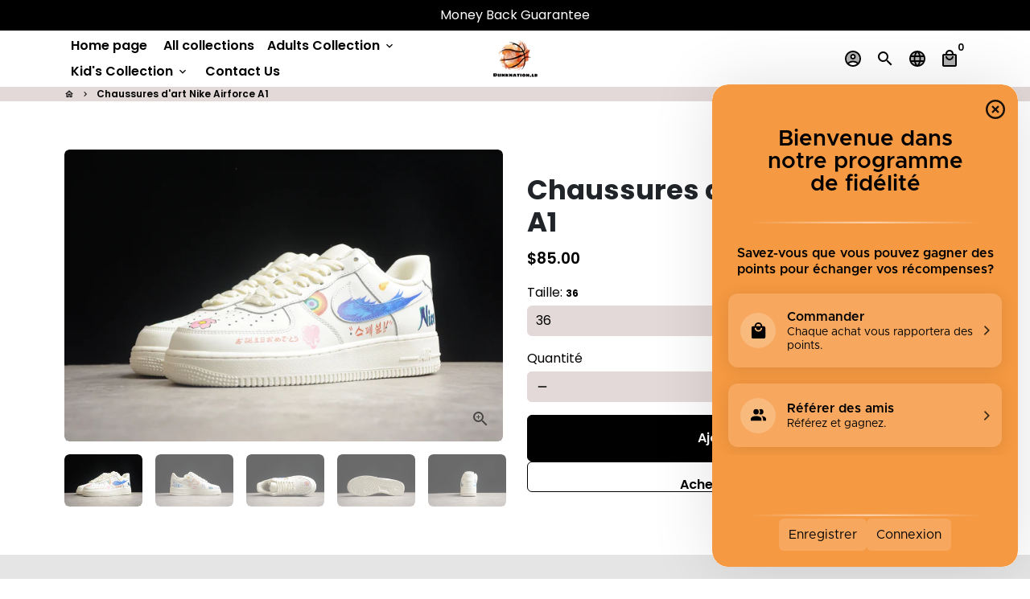

--- FILE ---
content_type: text/html; charset=utf-8
request_url: https://dunknationlb.com/fr/products/copy-nike-airforce-a1-purple-and-black-shoes
body_size: 28802
content:
<!doctype html>
<html lang="fr">
  <head>
    <!-- Basic page needs -->
    <meta charset="utf-8">
    <meta http-equiv="X-UA-Compatible" content="IE=edge,chrome=1">
    <meta name="viewport" content="width=device-width,initial-scale=1,maximum-scale=1,shrink-to-fit=no">
    <meta name="theme-color" content="#FFFFFF">
    <meta name="apple-mobile-web-app-capable" content="yes">
    <meta name="mobile-web-app-capable" content="yes">
    <meta name="author" content="Debutify">

    <!-- Preconnect external resources -->
    <link rel="preconnect" href="https://cdn.shopify.com" crossorigin>
    <link rel="preconnect" href="https://fonts.shopifycdn.com" crossorigin>
    <link rel="preconnect" href="https://shop.app" crossorigin>
    <link rel="preconnect" href="https://monorail-edge.shopifysvc.com"><link rel="preconnect" href="https://godog.shopifycloud.com"><link rel="preconnect" href="https://pay.google.com" crossorigin>
        <link rel="preconnect" href="https://play.google.com" crossorigin><link rel="preconnect" href="https://www.google.com">
      <link rel="preconnect" href="https://www.gstatic.com">
      <link rel="preconnect" href="https://www.gstatic.com" crossorigin>
      <link rel="preconnect" href="https://fonts.gstatic.com" crossorigin>
      <link rel="preconnect" href="https://www.recaptcha.net" crossorigin><link rel="preconnect" href="https://debutify.com"><!-- Preload assets -->
    <link rel="preload" href="//dunknationlb.com/cdn/shop/t/2/assets/theme.scss.css?v=128414850026927398261736510624" as="style">
    <link rel="preload" as="font" href="//dunknationlb.com/cdn/fonts/poppins/poppins_n7.56758dcf284489feb014a026f3727f2f20a54626.woff2" type="font/woff2" crossorigin>
    <link rel="preload" as="font" href="//dunknationlb.com/cdn/fonts/poppins/poppins_n6.aa29d4918bc243723d56b59572e18228ed0786f6.woff2" type="font/woff2" crossorigin>
    <link rel="preload" as="font" href="//dunknationlb.com/cdn/fonts/poppins/poppins_n4.0ba78fa5af9b0e1a374041b3ceaadf0a43b41362.woff2" type="font/woff2" crossorigin>
    <link rel="preload" as="font" href="//dunknationlb.com/cdn/shop/t/2/assets/material-icons-two-tone.woff2?v=14933244408516152561687183020" type="font/woff2" crossorigin>
    <link rel="preload" href="//dunknationlb.com/cdn/shop/t/2/assets/jquery-2.2.3.min.js?v=40203790232134668251687183070" as="script">
    <link rel="preload" href="//dunknationlb.com/cdn/shop/t/2/assets/theme.min.js?v=153792277705935674001687183070" as="script">
    <link rel="preload" href="//dunknationlb.com/cdn/shop/t/2/assets/lazysizes.min.js?v=46221891067352676611687183021" as="script">
    <link rel="preload" href="//dunknationlb.com/cdn/shop/t/2/assets/dbtfy-addons.min.js?v=8235105661329607571703890635" as="script"><link rel="canonical" href="https://dunknationlb.com/fr/products/copy-nike-airforce-a1-purple-and-black-shoes"><!-- Fav icon --><link sizes="192x192" rel="shortcut icon" type="image/png" id="favicon" href="//dunknationlb.com/cdn/shop/files/logo_100x100_crop_center.jpg?v=1766782680">

    <!-- Title and description -->
    <title>
      Chaussures d&#39;art Nike Airforce A1 &ndash; Dunknation
    </title><!-- Social meta --><!-- /snippets/social-meta-tags.liquid --><meta property="og:site_name" content="Dunknation">
<meta property="og:url" content="https://dunknationlb.com/fr/products/copy-nike-airforce-a1-purple-and-black-shoes">
<meta property="og:title" content="Chaussures d&#39;art Nike Airforce A1">
<meta property="og:type" content="product">
<meta property="og:description" content="Dunknation"><meta property="og:price:amount" content="85.00">
  <meta property="og:price:currency" content="USD"><meta property="og:image" content="http://dunknationlb.com/cdn/shop/files/A6E89C00-2207-4C4A-A84E-66D6F22A0AF6_1200x1200.jpg?v=1700517454"><meta property="og:image" content="http://dunknationlb.com/cdn/shop/files/A6E89C00-2207-4C4A-A84E-66D6F22A0AF6_1200x1200.jpg?v=1700517454"><meta property="og:image" content="http://dunknationlb.com/cdn/shop/files/A6E89C00-2207-4C4A-A84E-66D6F22A0AF6_1200x1200.jpg?v=1700517454">
<meta property="og:image:secure_url" content="https://dunknationlb.com/cdn/shop/files/A6E89C00-2207-4C4A-A84E-66D6F22A0AF6_1200x1200.jpg?v=1700517454"><meta property="og:image:secure_url" content="https://dunknationlb.com/cdn/shop/files/A6E89C00-2207-4C4A-A84E-66D6F22A0AF6_1200x1200.jpg?v=1700517454"><meta property="og:image:secure_url" content="https://dunknationlb.com/cdn/shop/files/A6E89C00-2207-4C4A-A84E-66D6F22A0AF6_1200x1200.jpg?v=1700517454"><meta name="twitter:card" content="summary_large_image">
<meta name="twitter:title" content="Chaussures d&#39;art Nike Airforce A1">
<meta name="twitter:description" content="Dunknation">
<!-- CSS  -->
    <link href="//dunknationlb.com/cdn/shop/t/2/assets/theme.scss.css?v=128414850026927398261736510624" rel="stylesheet" type="text/css" media="all" />
<!-- Load fonts independently to prevent rendering blocks -->
    <style>
      @font-face {
  font-family: Poppins;
  font-weight: 700;
  font-style: normal;
  font-display: swap;
  src: url("//dunknationlb.com/cdn/fonts/poppins/poppins_n7.56758dcf284489feb014a026f3727f2f20a54626.woff2") format("woff2"),
       url("//dunknationlb.com/cdn/fonts/poppins/poppins_n7.f34f55d9b3d3205d2cd6f64955ff4b36f0cfd8da.woff") format("woff");
}

      @font-face {
  font-family: Poppins;
  font-weight: 600;
  font-style: normal;
  font-display: swap;
  src: url("//dunknationlb.com/cdn/fonts/poppins/poppins_n6.aa29d4918bc243723d56b59572e18228ed0786f6.woff2") format("woff2"),
       url("//dunknationlb.com/cdn/fonts/poppins/poppins_n6.5f815d845fe073750885d5b7e619ee00e8111208.woff") format("woff");
}

      @font-face {
  font-family: Poppins;
  font-weight: 400;
  font-style: normal;
  font-display: swap;
  src: url("//dunknationlb.com/cdn/fonts/poppins/poppins_n4.0ba78fa5af9b0e1a374041b3ceaadf0a43b41362.woff2") format("woff2"),
       url("//dunknationlb.com/cdn/fonts/poppins/poppins_n4.214741a72ff2596839fc9760ee7a770386cf16ca.woff") format("woff");
}

      @font-face {
  font-family: Poppins;
  font-weight: 700;
  font-style: normal;
  font-display: swap;
  src: url("//dunknationlb.com/cdn/fonts/poppins/poppins_n7.56758dcf284489feb014a026f3727f2f20a54626.woff2") format("woff2"),
       url("//dunknationlb.com/cdn/fonts/poppins/poppins_n7.f34f55d9b3d3205d2cd6f64955ff4b36f0cfd8da.woff") format("woff");
}

      @font-face {
  font-family: Poppins;
  font-weight: 400;
  font-style: italic;
  font-display: swap;
  src: url("//dunknationlb.com/cdn/fonts/poppins/poppins_i4.846ad1e22474f856bd6b81ba4585a60799a9f5d2.woff2") format("woff2"),
       url("//dunknationlb.com/cdn/fonts/poppins/poppins_i4.56b43284e8b52fc64c1fd271f289a39e8477e9ec.woff") format("woff");
}

      @font-face {
  font-family: Poppins;
  font-weight: 700;
  font-style: italic;
  font-display: swap;
  src: url("//dunknationlb.com/cdn/fonts/poppins/poppins_i7.42fd71da11e9d101e1e6c7932199f925f9eea42d.woff2") format("woff2"),
       url("//dunknationlb.com/cdn/fonts/poppins/poppins_i7.ec8499dbd7616004e21155106d13837fff4cf556.woff") format("woff");
}

      @font-face {
  font-family: Poppins;
  font-weight: 900;
  font-style: normal;
  font-display: swap;
  src: url("//dunknationlb.com/cdn/fonts/poppins/poppins_n9.eb6b9ef01b62e777a960bfd02fc9fb4918cd3eab.woff2") format("woff2"),
       url("//dunknationlb.com/cdn/fonts/poppins/poppins_n9.6501a5bd018e348b6d5d6e8c335f9e7d32a80c36.woff") format("woff");
}

      @font-face {
        font-family: Material Icons Two Tone;
        font-weight: 400;
        font-style: normal;
        font-display: block;
        src: url(//dunknationlb.com/cdn/shop/t/2/assets/material-icons-two-tone.woff2?v=14933244408516152561687183020) format("woff2");
      }
    </style>

    <!-- Google Tag Manager --><!-- Theme strings and settings --><script>
  window.theme = window.theme || {};

  theme.routes = {
    predictive_search_url: "\/fr\/search\/suggest",
    cart_url: "\/fr\/cart"
  };

  theme.settings = {
    cartType: "drawer",
    enableCartMessage: false,
    saleType: "percentage",
    stickyHeader: false,
    heightHeader: 70,
    heightHeaderMobile: 60,
    icon: "material-icons-two-tone",
    currencyOriginalPrice: true,
    customCurrency: false,
    facebookPageId: "",
    dbtfyATCAnimationType: "shakeX",
    dbtfyATCAnimationInterval: 10,
    dbtfyShopProtectImage: true,
    dbtfyShopProtectDrag: true,
    dbtfyShopProtectTextProduct: true,
    dbtfyShopProtectTextArticle: true,
    dbtfyShopProtectCollection: true,
    dbtfySkipCart: false,
    isSearchEnabled: true,
    enableHistoryState: true,
    customScript: "",
    dbtfyInactiveTabFirstMessage: "🔥 N\u0026#39;oubliez pas ceci...",
    dbtfyInactiveTabSecondMessage: "🔥 Reviens !",
    dbtfyInactiveTabDelay: 1,
    faviconImage: "\/\/dunknationlb.com\/cdn\/shop\/files\/logo_100x100_crop_center.jpg?v=1766782680",
    cartFaviconImage:"",
    dbtfyCartSavings: false,
    dbtfyCookieBoxEUOnly: true,
    dbtfyGiftWrap: false,
    dbtfyDeliveryDateRequired: false,
    dbtfyOrderFeedbackRequired: false
  };

  theme.variables = {
    small: 769,
    postSmall: 769.1,
    animationDuration: 600,
    animationSlow: 1000,
    transitionSpeed: 300,
    addonsLink: "\/\/dunknationlb.com\/cdn\/shop\/t\/2\/assets\/dbtfy-addons.min.js?v=8235105661329607571703890635",
    fastClickPluginLink: "\/\/dunknationlb.com\/cdn\/shop\/t\/2\/assets\/FastClick.js?v=80848051190165111191687183021",
    jQueryUIPluginLink: "\/\/dunknationlb.com\/cdn\/shop\/t\/2\/assets\/jquery-ui.min.js?v=70596825350812787271687183020",
    jQueryUIAutocompletePluginLink: "\/\/dunknationlb.com\/cdn\/shop\/t\/2\/assets\/jquery.ui.autocomplete.scroll.min.js?v=65694924680175604831687183021",
    jQueryExitIntentPluginLink: "\/\/dunknationlb.com\/cdn\/shop\/t\/2\/assets\/jquery.exitintent.min.js?v=141936771459652646111687183021",
    trackingPluginLink: "\/\/www.17track.net\/externalcall.js",
    speedBoosterPluginLink: "\/\/dunknationlb.com\/cdn\/shop\/t\/2\/assets\/instant.page.min.js?v=48382595191374339231687183021",
    ajaxinatePluginLink: "\/\/dunknationlb.com\/cdn\/shop\/t\/2\/assets\/infinite-scroll.min.js?v=117414503875394727771687183021",
    datePickerPluginLink: "\/\/dunknationlb.com\/cdn\/shop\/t\/2\/assets\/flatpickr.min.js?v=102895051017460611671687183021",
    cartCount: 0,
    shopLocales: [{"shop_locale":{"locale":"en","enabled":true,"primary":true,"published":true}},{"shop_locale":{"locale":"fr","enabled":true,"primary":false,"published":true}}],
    productPlaceholderSvg: "\u003csvg class=\"placeholder-svg\" xmlns=\"http:\/\/www.w3.org\/2000\/svg\" viewBox=\"0 0 525.5 525.5\"\u003e\u003cpath d=\"M375.5 345.2c0-.1 0-.1 0 0 0-.1 0-.1 0 0-1.1-2.9-2.3-5.5-3.4-7.8-1.4-4.7-2.4-13.8-.5-19.8 3.4-10.6 3.6-40.6 1.2-54.5-2.3-14-12.3-29.8-18.5-36.9-5.3-6.2-12.8-14.9-15.4-17.9 8.6-5.6 13.3-13.3 14-23 0-.3 0-.6.1-.8.4-4.1-.6-9.9-3.9-13.5-2.1-2.3-4.8-3.5-8-3.5h-54.9c-.8-7.1-3-13-5.2-17.5-6.8-13.9-12.5-16.5-21.2-16.5h-.7c-8.7 0-14.4 2.5-21.2 16.5-2.2 4.5-4.4 10.4-5.2 17.5h-48.5c-3.2 0-5.9 1.2-8 3.5-3.2 3.6-4.3 9.3-3.9 13.5 0 .2 0 .5.1.8.7 9.8 5.4 17.4 14 23-2.6 3.1-10.1 11.7-15.4 17.9-6.1 7.2-16.1 22.9-18.5 36.9-2.2 13.3-1.2 47.4 1 54.9 1.1 3.8 1.4 14.5-.2 19.4-1.2 2.4-2.3 5-3.4 7.9-4.4 11.6-6.2 26.3-5 32.6 1.8 9.9 16.5 14.4 29.4 14.4h176.8c12.9 0 27.6-4.5 29.4-14.4 1.2-6.5-.5-21.1-5-32.7zm-97.7-178c.3-3.2.8-10.6-.2-18 2.4 4.3 5 10.5 5.9 18h-5.7zm-36.3-17.9c-1 7.4-.5 14.8-.2 18h-5.7c.9-7.5 3.5-13.7 5.9-18zm4.5-6.9c0-.1.1-.2.1-.4 4.4-5.3 8.4-5.8 13.1-5.8h.7c4.7 0 8.7.6 13.1 5.8 0 .1 0 .2.1.4 3.2 8.9 2.2 21.2 1.8 25h-30.7c-.4-3.8-1.3-16.1 1.8-25zm-70.7 42.5c0-.3 0-.6-.1-.9-.3-3.4.5-8.4 3.1-11.3 1-1.1 2.1-1.7 3.4-2.1l-.6.6c-2.8 3.1-3.7 8.1-3.3 11.6 0 .2 0 .5.1.8.3 3.5.9 11.7 10.6 18.8.3.2.8.2 1-.2.2-.3.2-.8-.2-1-9.2-6.7-9.8-14.4-10-17.7 0-.3 0-.6-.1-.8-.3-3.2.5-7.7 3-10.5.8-.8 1.7-1.5 2.6-1.9h155.7c1 .4 1.9 1.1 2.6 1.9 2.5 2.8 3.3 7.3 3 10.5 0 .2 0 .5-.1.8-.3 3.6-1 13.1-13.8 20.1-.3.2-.5.6-.3 1 .1.2.4.4.6.4.1 0 .2 0 .3-.1 13.5-7.5 14.3-17.5 14.6-21.3 0-.3 0-.5.1-.8.4-3.5-.5-8.5-3.3-11.6l-.6-.6c1.3.4 2.5 1.1 3.4 2.1 2.6 2.9 3.5 7.9 3.1 11.3 0 .3 0 .6-.1.9-1.5 20.9-23.6 31.4-65.5 31.4h-43.8c-41.8 0-63.9-10.5-65.4-31.4zm91 89.1h-7c0-1.5 0-3-.1-4.2-.2-12.5-2.2-31.1-2.7-35.1h3.6c.8 0 1.4-.6 1.4-1.4v-14.1h2.4v14.1c0 .8.6 1.4 1.4 1.4h3.7c-.4 3.9-2.4 22.6-2.7 35.1v4.2zm65.3 11.9h-16.8c-.4 0-.7.3-.7.7 0 .4.3.7.7.7h16.8v2.8h-62.2c0-.9-.1-1.9-.1-2.8h33.9c.4 0 .7-.3.7-.7 0-.4-.3-.7-.7-.7h-33.9c-.1-3.2-.1-6.3-.1-9h62.5v9zm-12.5 24.4h-6.3l.2-1.6h5.9l.2 1.6zm-5.8-4.5l1.6-12.3h2l1.6 12.3h-5.2zm-57-19.9h-62.4v-9h62.5c0 2.7 0 5.8-.1 9zm-62.4 1.4h62.4c0 .9-.1 1.8-.1 2.8H194v-2.8zm65.2 0h7.3c0 .9.1 1.8.1 2.8H259c.1-.9.1-1.8.1-2.8zm7.2-1.4h-7.2c.1-3.2.1-6.3.1-9h7c0 2.7 0 5.8.1 9zm-7.7-66.7v6.8h-9v-6.8h9zm-8.9 8.3h9v.7h-9v-.7zm0 2.1h9v2.3h-9v-2.3zm26-1.4h-9v-.7h9v.7zm-9 3.7v-2.3h9v2.3h-9zm9-5.9h-9v-6.8h9v6.8zm-119.3 91.1c-2.1-7.1-3-40.9-.9-53.6 2.2-13.5 11.9-28.6 17.8-35.6 5.6-6.5 13.5-15.7 15.7-18.3 11.4 6.4 28.7 9.6 51.8 9.6h6v14.1c0 .8.6 1.4 1.4 1.4h5.4c.3 3.1 2.4 22.4 2.7 35.1 0 1.2.1 2.6.1 4.2h-63.9c-.8 0-1.4.6-1.4 1.4v16.1c0 .8.6 1.4 1.4 1.4H256c-.8 11.8-2.8 24.7-8 33.3-2.6 4.4-4.9 8.5-6.9 12.2-.4.7-.1 1.6.6 1.9.2.1.4.2.6.2.5 0 1-.3 1.3-.8 1.9-3.7 4.2-7.7 6.8-12.1 5.4-9.1 7.6-22.5 8.4-34.7h7.8c.7 11.2 2.6 23.5 7.1 32.4.2.5.8.8 1.3.8.2 0 .4 0 .6-.2.7-.4 1-1.2.6-1.9-4.3-8.5-6.1-20.3-6.8-31.1H312l-2.4 18.6c-.1.4.1.8.3 1.1.3.3.7.5 1.1.5h9.6c.4 0 .8-.2 1.1-.5.3-.3.4-.7.3-1.1l-2.4-18.6H333c.8 0 1.4-.6 1.4-1.4v-16.1c0-.8-.6-1.4-1.4-1.4h-63.9c0-1.5 0-2.9.1-4.2.2-12.7 2.3-32 2.7-35.1h5.2c.8 0 1.4-.6 1.4-1.4v-14.1h6.2c23.1 0 40.4-3.2 51.8-9.6 2.3 2.6 10.1 11.8 15.7 18.3 5.9 6.9 15.6 22.1 17.8 35.6 2.2 13.4 2 43.2-1.1 53.1-1.2 3.9-1.4 8.7-1 13-1.7-2.8-2.9-4.4-3-4.6-.2-.3-.6-.5-.9-.6h-.5c-.2 0-.4.1-.5.2-.6.5-.8 1.4-.3 2 0 0 .2.3.5.8 1.4 2.1 5.6 8.4 8.9 16.7h-42.9v-43.8c0-.8-.6-1.4-1.4-1.4s-1.4.6-1.4 1.4v44.9c0 .1-.1.2-.1.3 0 .1 0 .2.1.3v9c-1.1 2-3.9 3.7-10.5 3.7h-7.5c-.4 0-.7.3-.7.7 0 .4.3.7.7.7h7.5c5 0 8.5-.9 10.5-2.8-.1 3.1-1.5 6.5-10.5 6.5H210.4c-9 0-10.5-3.4-10.5-6.5 2 1.9 5.5 2.8 10.5 2.8h67.4c.4 0 .7-.3.7-.7 0-.4-.3-.7-.7-.7h-67.4c-6.7 0-9.4-1.7-10.5-3.7v-54.5c0-.8-.6-1.4-1.4-1.4s-1.4.6-1.4 1.4v43.8h-43.6c4.2-10.2 9.4-17.4 9.5-17.5.5-.6.3-1.5-.3-2s-1.5-.3-2 .3c-.1.2-1.4 2-3.2 5 .1-4.9-.4-10.2-1.1-12.8zm221.4 60.2c-1.5 8.3-14.9 12-26.6 12H174.4c-11.8 0-25.1-3.8-26.6-12-1-5.7.6-19.3 4.6-30.2H197v9.8c0 6.4 4.5 9.7 13.4 9.7h105.4c8.9 0 13.4-3.3 13.4-9.7v-9.8h44c4 10.9 5.6 24.5 4.6 30.2z\"\/\u003e\u003cpath d=\"M286.1 359.3c0 .4.3.7.7.7h14.7c.4 0 .7-.3.7-.7 0-.4-.3-.7-.7-.7h-14.7c-.3 0-.7.3-.7.7zm5.3-145.6c13.5-.5 24.7-2.3 33.5-5.3.4-.1.6-.5.4-.9-.1-.4-.5-.6-.9-.4-8.6 3-19.7 4.7-33 5.2-.4 0-.7.3-.7.7 0 .4.3.7.7.7zm-11.3.1c.4 0 .7-.3.7-.7 0-.4-.3-.7-.7-.7H242c-19.9 0-35.3-2.5-45.9-7.4-.4-.2-.8 0-.9.3-.2.4 0 .8.3.9 10.8 5 26.4 7.5 46.5 7.5h38.1zm-7.2 116.9c.4.1.9.1 1.4.1 1.7 0 3.4-.7 4.7-1.9 1.4-1.4 1.9-3.2 1.5-5-.2-.8-.9-1.2-1.7-1.1-.8.2-1.2.9-1.1 1.7.3 1.2-.4 2-.7 2.4-.9.9-2.2 1.3-3.4 1-.8-.2-1.5.3-1.7 1.1s.2 1.5 1 1.7z\"\/\u003e\u003cpath d=\"M275.5 331.6c-.8 0-1.4.6-1.5 1.4 0 .8.6 1.4 1.4 1.5h.3c3.6 0 7-2.8 7.7-6.3.2-.8-.4-1.5-1.1-1.7-.8-.2-1.5.4-1.7 1.1-.4 2.3-2.8 4.2-5.1 4zm5.4 1.6c-.6.5-.6 1.4-.1 2 1.1 1.3 2.5 2.2 4.2 2.8.2.1.3.1.5.1.6 0 1.1-.3 1.3-.9.3-.7-.1-1.6-.8-1.8-1.2-.5-2.2-1.2-3-2.1-.6-.6-1.5-.6-2.1-.1zm-38.2 12.7c.5 0 .9 0 1.4-.1.8-.2 1.3-.9 1.1-1.7-.2-.8-.9-1.3-1.7-1.1-1.2.3-2.5-.1-3.4-1-.4-.4-1-1.2-.8-2.4.2-.8-.3-1.5-1.1-1.7-.8-.2-1.5.3-1.7 1.1-.4 1.8.1 3.7 1.5 5 1.2 1.2 2.9 1.9 4.7 1.9z\"\/\u003e\u003cpath d=\"M241.2 349.6h.3c.8 0 1.4-.7 1.4-1.5s-.7-1.4-1.5-1.4c-2.3.1-4.6-1.7-5.1-4-.2-.8-.9-1.3-1.7-1.1-.8.2-1.3.9-1.1 1.7.7 3.5 4.1 6.3 7.7 6.3zm-9.7 3.6c.2 0 .3 0 .5-.1 1.6-.6 3-1.6 4.2-2.8.5-.6.5-1.5-.1-2s-1.5-.5-2 .1c-.8.9-1.8 1.6-3 2.1-.7.3-1.1 1.1-.8 1.8 0 .6.6.9 1.2.9z\"\/\u003e\u003c\/svg\u003e"
  };

  theme.strings = {
    zoomClose: "Fermer (Esc)",
    zoomPrev: "Précédent (touche fléchée gauche)",
    zoomNext: "Suivant (touche fléchée droite)",
    moneyFormat: "${{amount}}",
    moneyWithCurrencyFormat: "${{amount}} USD",
    currencyFormat: "money_format",
    saveFormat: "Enregistrer {{ saved_amount }}",
    addressError: "Erreur lors de la recherche de cette adresse",
    addressNoResults: "Aucun résultat pour cette adresse",
    addressQueryLimit: "Vous avez dépassé la limite d\u0026#39;utilisation de l\u0026#39;API Google. Envisagez de passer à un \u003ca href=\"https:\/\/developers.google.com\/maps\/premium\/usage-limits\"\u003eforfait Premium\u003c\/a\u003e .",
    authError: "Un problème est survenu lors de l'authentification de votre compte Google Maps.",
    cartCookie: "Activer les cookies pour utiliser le panier",
    addToCart: "Ajouter au panier",
    soldOut: "Solder",
    unavailable: "Indisponible",
    regularPrice: "Prix habituel",
    salePrice: "Prix de vente",
    saveLabel: "Enregistrer {{ saved_amount }}",
    quantityLabel: "Quantité",
    closeText: "fermer (échap)",
    shopCurrency: "USD",
    months: {
      full: {
        1: "Janvier",
        2: "Février",
        3: "Mars",
        4: "Avril",
        5: "Peut",
        6: "Juin",
        7: "Juillet",
        8: "Août",
        9: "Septembre",
        10: "Octobre",
        11: "Novembre",
        12: "Décembre"
      },
      short: {
        1: "Jan",
        2: "Fév",
        3: "Mar",
        4: "Avr",
        5: "Peut",
        6: "Juin",
        7: "Juil",
        8: "Août",
        9: "Sep",
        10: "Oct",
        11: "Nov",
        12: "Déc"
      }
    },
    weekdays: {
      full: {
        0: "Dimanche",
        1: "Lundi",
        2: "Mardi",
        3: "Mercredi",
        4: "Jeudi",
        5: "Vendredi",
        6: "Samedi"
      },
      short: {
        0: "Soleil",
        1: "Mon",
        2: "Mar",
        3: "Épouser",
        4: "Collecter",
        5: "Ven",
        6: "Assis"
      }
    },
    agreeTermsWarningMessage: "Vous devez accepter les termes et conditions de vente pour vérifier.",
    deliveryDateWarningMessage: "Faites une sélection pour continuer",shopPrimaryLocale: "en",};

  theme.addons = {"addons": {"dbtfy_addtocart_animation": false,"dbtfy_age_check": false, "dbtfy_agree_to_terms": false,"dbtfy_automatic_geolocation": false,"dbtfy_back_in_stock": false,"dbtfy_back_to_top": false,"dbtfy_cart_favicon": false,"dbtfy_cart_discount": false,"dbtfy_cart_goal": false,"dbtfy_cart_notification": false,"dbtfy_cart_reminder": false,"dbtfy_cart_savings": false,"dbtfy_cart_upsell": false,"dbtfy_collection_addtocart": false,"dbtfy_collection_filters": false,"dbtfy_color_swatches": false,"dbtfy_cookie_box": false,"dbtfy_custom_currencies": false,"dbtfy_customizable_products": false,"dbtfy_delivery_date": false,"dbtfy_delivery_time": false,"dbtfy_discount_saved": true,"dbtfy_facebook_messenger": false,"dbtfy_faq_page": false,"dbtfy_gift_wrap": false,"dbtfy_infinite_scroll": false,"dbtfy_inactive_tab_message": false,"dbtfy_instagram_feed": false,"dbtfy_inventory_quantity": false,"dbtfy_linked_options": false ,"dbtfy_mega_menu": false,"dbtfy_menu_bar": false,"dbtfy_minimum_order": false,"dbtfy_newsletter_popup": false,"dbtfy_order_feedback": false,"dbtfy_order_tracking": false,"dbtfy_page_speed_booster": false,"dbtfy_page_transition": false,"dbtfy_pricing_table": false,"dbtfy_product_bullet_points": false,"dbtfy_product_image_crop": false,"dbtfy_product_swatches": false,"dbtfy_product_tabs": false,"dbtfy_quantity_breaks": false,"dbtfy_quick_compare": false,"dbtfy_quick_view": false,"dbtfy_recently_viewed": false,"dbtfy_remove_debutify_branding": false,"dbtfy_shop_protect": false,"dbtfy_show_second_image_on_hover": false,"dbtfy_skip_cart": false,"dbtfy_size_chart": false,"dbtfy_smart_search": false,"dbtfy_social_discount": false,"dbtfy_sticky_addtocart": false,"dbtfy_sticky_header": false,"dbtfy_synced_variant_image": false,"dbtfy_trust_badge": false,"dbtfy_upsell_bundles": false,"dbtfy_upsell_popup": false,"dbtfy_wish_list": false}}



  window.lazySizesConfig = window.lazySizesConfig || {};
  window.lazySizesConfig.customMedia = {
    "--small": `(max-width: ${theme.variables.small}px)`
  };
</script>
<!-- JS --><script>
  document.addEventListener("dbtfy:loaded",(d=>{window.enabledAddons=d.detail.enabledAddons,window.pAmount=d.detail.premiumAddons||100,window.sAmount=d.detail.standardAddons||100,window.plan=d.detail.plan}));
</script><script src="//dunknationlb.com/cdn/shop/t/2/assets/jquery-2.2.3.min.js?v=40203790232134668251687183070" type="text/javascript"></script>

    <script src="//dunknationlb.com/cdn/shop/t/2/assets/theme.min.js?v=153792277705935674001687183070" defer="defer"></script>

    <script src="//dunknationlb.com/cdn/shop/t/2/assets/lazysizes.min.js?v=46221891067352676611687183021" async="async"></script><!-- Header hook for plugins -->
    <script>window.performance && window.performance.mark && window.performance.mark('shopify.content_for_header.start');</script><meta id="shopify-digital-wallet" name="shopify-digital-wallet" content="/76902924567/digital_wallets/dialog">
<link rel="alternate" hreflang="x-default" href="https://dunknationlb.com/products/copy-nike-airforce-a1-purple-and-black-shoes">
<link rel="alternate" hreflang="en" href="https://dunknationlb.com/products/copy-nike-airforce-a1-purple-and-black-shoes">
<link rel="alternate" hreflang="fr" href="https://dunknationlb.com/fr/products/copy-nike-airforce-a1-purple-and-black-shoes">
<link rel="alternate" type="application/json+oembed" href="https://dunknationlb.com/fr/products/copy-nike-airforce-a1-purple-and-black-shoes.oembed">
<script async="async" src="/checkouts/internal/preloads.js?locale=fr-US"></script>
<script id="shopify-features" type="application/json">{"accessToken":"506e5bfbdb3c2471f53e81db348fc535","betas":["rich-media-storefront-analytics"],"domain":"dunknationlb.com","predictiveSearch":true,"shopId":76902924567,"locale":"fr"}</script>
<script>var Shopify = Shopify || {};
Shopify.shop = "af0a8e-3.myshopify.com";
Shopify.locale = "fr";
Shopify.currency = {"active":"USD","rate":"1.0"};
Shopify.country = "US";
Shopify.theme = {"name":"@nazihalbardan","id":152160305431,"schema_name":"Debutify","schema_version":"5.0","theme_store_id":null,"role":"main"};
Shopify.theme.handle = "null";
Shopify.theme.style = {"id":null,"handle":null};
Shopify.cdnHost = "dunknationlb.com/cdn";
Shopify.routes = Shopify.routes || {};
Shopify.routes.root = "/fr/";</script>
<script type="module">!function(o){(o.Shopify=o.Shopify||{}).modules=!0}(window);</script>
<script>!function(o){function n(){var o=[];function n(){o.push(Array.prototype.slice.apply(arguments))}return n.q=o,n}var t=o.Shopify=o.Shopify||{};t.loadFeatures=n(),t.autoloadFeatures=n()}(window);</script>
<script id="shop-js-analytics" type="application/json">{"pageType":"product"}</script>
<script defer="defer" async type="module" src="//dunknationlb.com/cdn/shopifycloud/shop-js/modules/v2/client.init-shop-cart-sync_XvpUV7qp.fr.esm.js"></script>
<script defer="defer" async type="module" src="//dunknationlb.com/cdn/shopifycloud/shop-js/modules/v2/chunk.common_C2xzKNNs.esm.js"></script>
<script type="module">
  await import("//dunknationlb.com/cdn/shopifycloud/shop-js/modules/v2/client.init-shop-cart-sync_XvpUV7qp.fr.esm.js");
await import("//dunknationlb.com/cdn/shopifycloud/shop-js/modules/v2/chunk.common_C2xzKNNs.esm.js");

  window.Shopify.SignInWithShop?.initShopCartSync?.({"fedCMEnabled":true,"windoidEnabled":true});

</script>
<script id="__st">var __st={"a":76902924567,"offset":7200,"reqid":"d222b4c7-071c-4593-b41f-8adab3dcc341-1768749815","pageurl":"dunknationlb.com\/fr\/products\/copy-nike-airforce-a1-purple-and-black-shoes","u":"d765895286d1","p":"product","rtyp":"product","rid":8915797737751};</script>
<script>window.ShopifyPaypalV4VisibilityTracking = true;</script>
<script id="captcha-bootstrap">!function(){'use strict';const t='contact',e='account',n='new_comment',o=[[t,t],['blogs',n],['comments',n],[t,'customer']],c=[[e,'customer_login'],[e,'guest_login'],[e,'recover_customer_password'],[e,'create_customer']],r=t=>t.map((([t,e])=>`form[action*='/${t}']:not([data-nocaptcha='true']) input[name='form_type'][value='${e}']`)).join(','),a=t=>()=>t?[...document.querySelectorAll(t)].map((t=>t.form)):[];function s(){const t=[...o],e=r(t);return a(e)}const i='password',u='form_key',d=['recaptcha-v3-token','g-recaptcha-response','h-captcha-response',i],f=()=>{try{return window.sessionStorage}catch{return}},m='__shopify_v',_=t=>t.elements[u];function p(t,e,n=!1){try{const o=window.sessionStorage,c=JSON.parse(o.getItem(e)),{data:r}=function(t){const{data:e,action:n}=t;return t[m]||n?{data:e,action:n}:{data:t,action:n}}(c);for(const[e,n]of Object.entries(r))t.elements[e]&&(t.elements[e].value=n);n&&o.removeItem(e)}catch(o){console.error('form repopulation failed',{error:o})}}const l='form_type',E='cptcha';function T(t){t.dataset[E]=!0}const w=window,h=w.document,L='Shopify',v='ce_forms',y='captcha';let A=!1;((t,e)=>{const n=(g='f06e6c50-85a8-45c8-87d0-21a2b65856fe',I='https://cdn.shopify.com/shopifycloud/storefront-forms-hcaptcha/ce_storefront_forms_captcha_hcaptcha.v1.5.2.iife.js',D={infoText:'Protégé par hCaptcha',privacyText:'Confidentialité',termsText:'Conditions'},(t,e,n)=>{const o=w[L][v],c=o.bindForm;if(c)return c(t,g,e,D).then(n);var r;o.q.push([[t,g,e,D],n]),r=I,A||(h.body.append(Object.assign(h.createElement('script'),{id:'captcha-provider',async:!0,src:r})),A=!0)});var g,I,D;w[L]=w[L]||{},w[L][v]=w[L][v]||{},w[L][v].q=[],w[L][y]=w[L][y]||{},w[L][y].protect=function(t,e){n(t,void 0,e),T(t)},Object.freeze(w[L][y]),function(t,e,n,w,h,L){const[v,y,A,g]=function(t,e,n){const i=e?o:[],u=t?c:[],d=[...i,...u],f=r(d),m=r(i),_=r(d.filter((([t,e])=>n.includes(e))));return[a(f),a(m),a(_),s()]}(w,h,L),I=t=>{const e=t.target;return e instanceof HTMLFormElement?e:e&&e.form},D=t=>v().includes(t);t.addEventListener('submit',(t=>{const e=I(t);if(!e)return;const n=D(e)&&!e.dataset.hcaptchaBound&&!e.dataset.recaptchaBound,o=_(e),c=g().includes(e)&&(!o||!o.value);(n||c)&&t.preventDefault(),c&&!n&&(function(t){try{if(!f())return;!function(t){const e=f();if(!e)return;const n=_(t);if(!n)return;const o=n.value;o&&e.removeItem(o)}(t);const e=Array.from(Array(32),(()=>Math.random().toString(36)[2])).join('');!function(t,e){_(t)||t.append(Object.assign(document.createElement('input'),{type:'hidden',name:u})),t.elements[u].value=e}(t,e),function(t,e){const n=f();if(!n)return;const o=[...t.querySelectorAll(`input[type='${i}']`)].map((({name:t})=>t)),c=[...d,...o],r={};for(const[a,s]of new FormData(t).entries())c.includes(a)||(r[a]=s);n.setItem(e,JSON.stringify({[m]:1,action:t.action,data:r}))}(t,e)}catch(e){console.error('failed to persist form',e)}}(e),e.submit())}));const S=(t,e)=>{t&&!t.dataset[E]&&(n(t,e.some((e=>e===t))),T(t))};for(const o of['focusin','change'])t.addEventListener(o,(t=>{const e=I(t);D(e)&&S(e,y())}));const B=e.get('form_key'),M=e.get(l),P=B&&M;t.addEventListener('DOMContentLoaded',(()=>{const t=y();if(P)for(const e of t)e.elements[l].value===M&&p(e,B);[...new Set([...A(),...v().filter((t=>'true'===t.dataset.shopifyCaptcha))])].forEach((e=>S(e,t)))}))}(h,new URLSearchParams(w.location.search),n,t,e,['guest_login'])})(!0,!0)}();</script>
<script integrity="sha256-4kQ18oKyAcykRKYeNunJcIwy7WH5gtpwJnB7kiuLZ1E=" data-source-attribution="shopify.loadfeatures" defer="defer" src="//dunknationlb.com/cdn/shopifycloud/storefront/assets/storefront/load_feature-a0a9edcb.js" crossorigin="anonymous"></script>
<script data-source-attribution="shopify.dynamic_checkout.dynamic.init">var Shopify=Shopify||{};Shopify.PaymentButton=Shopify.PaymentButton||{isStorefrontPortableWallets:!0,init:function(){window.Shopify.PaymentButton.init=function(){};var t=document.createElement("script");t.src="https://dunknationlb.com/cdn/shopifycloud/portable-wallets/latest/portable-wallets.fr.js",t.type="module",document.head.appendChild(t)}};
</script>
<script data-source-attribution="shopify.dynamic_checkout.buyer_consent">
  function portableWalletsHideBuyerConsent(e){var t=document.getElementById("shopify-buyer-consent"),n=document.getElementById("shopify-subscription-policy-button");t&&n&&(t.classList.add("hidden"),t.setAttribute("aria-hidden","true"),n.removeEventListener("click",e))}function portableWalletsShowBuyerConsent(e){var t=document.getElementById("shopify-buyer-consent"),n=document.getElementById("shopify-subscription-policy-button");t&&n&&(t.classList.remove("hidden"),t.removeAttribute("aria-hidden"),n.addEventListener("click",e))}window.Shopify?.PaymentButton&&(window.Shopify.PaymentButton.hideBuyerConsent=portableWalletsHideBuyerConsent,window.Shopify.PaymentButton.showBuyerConsent=portableWalletsShowBuyerConsent);
</script>
<script>
  function portableWalletsCleanup(e){e&&e.src&&console.error("Failed to load portable wallets script "+e.src);var t=document.querySelectorAll("shopify-accelerated-checkout .shopify-payment-button__skeleton, shopify-accelerated-checkout-cart .wallet-cart-button__skeleton"),e=document.getElementById("shopify-buyer-consent");for(let e=0;e<t.length;e++)t[e].remove();e&&e.remove()}function portableWalletsNotLoadedAsModule(e){e instanceof ErrorEvent&&"string"==typeof e.message&&e.message.includes("import.meta")&&"string"==typeof e.filename&&e.filename.includes("portable-wallets")&&(window.removeEventListener("error",portableWalletsNotLoadedAsModule),window.Shopify.PaymentButton.failedToLoad=e,"loading"===document.readyState?document.addEventListener("DOMContentLoaded",window.Shopify.PaymentButton.init):window.Shopify.PaymentButton.init())}window.addEventListener("error",portableWalletsNotLoadedAsModule);
</script>

<script type="module" src="https://dunknationlb.com/cdn/shopifycloud/portable-wallets/latest/portable-wallets.fr.js" onError="portableWalletsCleanup(this)" crossorigin="anonymous"></script>
<script nomodule>
  document.addEventListener("DOMContentLoaded", portableWalletsCleanup);
</script>

<link id="shopify-accelerated-checkout-styles" rel="stylesheet" media="screen" href="https://dunknationlb.com/cdn/shopifycloud/portable-wallets/latest/accelerated-checkout-backwards-compat.css" crossorigin="anonymous">
<style id="shopify-accelerated-checkout-cart">
        #shopify-buyer-consent {
  margin-top: 1em;
  display: inline-block;
  width: 100%;
}

#shopify-buyer-consent.hidden {
  display: none;
}

#shopify-subscription-policy-button {
  background: none;
  border: none;
  padding: 0;
  text-decoration: underline;
  font-size: inherit;
  cursor: pointer;
}

#shopify-subscription-policy-button::before {
  box-shadow: none;
}

      </style>

<script>window.performance && window.performance.mark && window.performance.mark('shopify.content_for_header.end');</script>

    


    <link href="//dunknationlb.com/cdn/shop/t/2/assets/fancybox.min.css?v=178684395451874162921687183021" rel="stylesheet" type="text/css" media="all" />
  <script defer src='https://cdn.debutify.com/scripts/production/YWYwYThlLTMubXlzaG9waWZ5LmNvbQ==/debutify_script_tags.js'></script><!-- BEGIN app block: shopify://apps/kangaroo-rewards/blocks/widget/679c09f0-9657-4e30-8017-80577f49dce3 --><script type="text/javascript" defer src="https://dunknationlb.com/apps/kangaroo/initJS?shop=af0a8e-3.myshopify.com"></script>
<link rel="stylesheet" href="https://dunknationlb.com/apps/kangaroo/initCSS?shop=af0a8e-3.myshopify.com" type="text/css">
<div class="kangaroo-container" style="display: none">
    <div class="wrapper">
        <div class="arrow arrow-top"></div>
        <div class="kangaroo-inner">
            <div class="kangaroo-controls">
                <div class="hide">x</div>
            </div>
            <div class="kangaroo-items">
                <div class="message points item"></div>
            </div>
        </div>
        <div class="arrow kangaroo-arrow"></div>
    </div>
</div>
<div class="kangaroo-widget" style="display: none">
    <div class="kangaroo-wrapper">
        <div class="points">
            <span class="amount"></span>
        </div>
        <div class="name-box">
            <div class="arrow">
                <span class="kangaroo-icon kangaroo-icon-up-arrow" id='kangaroo-icon-program-name'></span>
            </div>
            <span class="name"></span>
        </div>
        <br style="clear:both">
    </div>
</div>
<div class="kangaroo-welcome-overlay" style="display: none">
  <div class="kangaroo-welcome-modal"></div>
</div>

<script>
    var KangarooApps = KangarooApps || {};
    KangarooApps.Loyalties = KangarooApps.Loyalties || {};
    
        
        
                    KangarooApps.Loyalties.product = {
                        id: "8915797737751",
                        categories: [],
                    }
                    
                        KangarooApps.Loyalties.product.categories.push("464059990295")
					
        
        
    
    KangarooApps.Loyalties.shop = {
        domain: 'af0a8e-3.myshopify.com'
    };
</script>
<!-- END app block --><link href="https://monorail-edge.shopifysvc.com" rel="dns-prefetch">
<script>(function(){if ("sendBeacon" in navigator && "performance" in window) {try {var session_token_from_headers = performance.getEntriesByType('navigation')[0].serverTiming.find(x => x.name == '_s').description;} catch {var session_token_from_headers = undefined;}var session_cookie_matches = document.cookie.match(/_shopify_s=([^;]*)/);var session_token_from_cookie = session_cookie_matches && session_cookie_matches.length === 2 ? session_cookie_matches[1] : "";var session_token = session_token_from_headers || session_token_from_cookie || "";function handle_abandonment_event(e) {var entries = performance.getEntries().filter(function(entry) {return /monorail-edge.shopifysvc.com/.test(entry.name);});if (!window.abandonment_tracked && entries.length === 0) {window.abandonment_tracked = true;var currentMs = Date.now();var navigation_start = performance.timing.navigationStart;var payload = {shop_id: 76902924567,url: window.location.href,navigation_start,duration: currentMs - navigation_start,session_token,page_type: "product"};window.navigator.sendBeacon("https://monorail-edge.shopifysvc.com/v1/produce", JSON.stringify({schema_id: "online_store_buyer_site_abandonment/1.1",payload: payload,metadata: {event_created_at_ms: currentMs,event_sent_at_ms: currentMs}}));}}window.addEventListener('pagehide', handle_abandonment_event);}}());</script>
<script id="web-pixels-manager-setup">(function e(e,d,r,n,o){if(void 0===o&&(o={}),!Boolean(null===(a=null===(i=window.Shopify)||void 0===i?void 0:i.analytics)||void 0===a?void 0:a.replayQueue)){var i,a;window.Shopify=window.Shopify||{};var t=window.Shopify;t.analytics=t.analytics||{};var s=t.analytics;s.replayQueue=[],s.publish=function(e,d,r){return s.replayQueue.push([e,d,r]),!0};try{self.performance.mark("wpm:start")}catch(e){}var l=function(){var e={modern:/Edge?\/(1{2}[4-9]|1[2-9]\d|[2-9]\d{2}|\d{4,})\.\d+(\.\d+|)|Firefox\/(1{2}[4-9]|1[2-9]\d|[2-9]\d{2}|\d{4,})\.\d+(\.\d+|)|Chrom(ium|e)\/(9{2}|\d{3,})\.\d+(\.\d+|)|(Maci|X1{2}).+ Version\/(15\.\d+|(1[6-9]|[2-9]\d|\d{3,})\.\d+)([,.]\d+|)( \(\w+\)|)( Mobile\/\w+|) Safari\/|Chrome.+OPR\/(9{2}|\d{3,})\.\d+\.\d+|(CPU[ +]OS|iPhone[ +]OS|CPU[ +]iPhone|CPU IPhone OS|CPU iPad OS)[ +]+(15[._]\d+|(1[6-9]|[2-9]\d|\d{3,})[._]\d+)([._]\d+|)|Android:?[ /-](13[3-9]|1[4-9]\d|[2-9]\d{2}|\d{4,})(\.\d+|)(\.\d+|)|Android.+Firefox\/(13[5-9]|1[4-9]\d|[2-9]\d{2}|\d{4,})\.\d+(\.\d+|)|Android.+Chrom(ium|e)\/(13[3-9]|1[4-9]\d|[2-9]\d{2}|\d{4,})\.\d+(\.\d+|)|SamsungBrowser\/([2-9]\d|\d{3,})\.\d+/,legacy:/Edge?\/(1[6-9]|[2-9]\d|\d{3,})\.\d+(\.\d+|)|Firefox\/(5[4-9]|[6-9]\d|\d{3,})\.\d+(\.\d+|)|Chrom(ium|e)\/(5[1-9]|[6-9]\d|\d{3,})\.\d+(\.\d+|)([\d.]+$|.*Safari\/(?![\d.]+ Edge\/[\d.]+$))|(Maci|X1{2}).+ Version\/(10\.\d+|(1[1-9]|[2-9]\d|\d{3,})\.\d+)([,.]\d+|)( \(\w+\)|)( Mobile\/\w+|) Safari\/|Chrome.+OPR\/(3[89]|[4-9]\d|\d{3,})\.\d+\.\d+|(CPU[ +]OS|iPhone[ +]OS|CPU[ +]iPhone|CPU IPhone OS|CPU iPad OS)[ +]+(10[._]\d+|(1[1-9]|[2-9]\d|\d{3,})[._]\d+)([._]\d+|)|Android:?[ /-](13[3-9]|1[4-9]\d|[2-9]\d{2}|\d{4,})(\.\d+|)(\.\d+|)|Mobile Safari.+OPR\/([89]\d|\d{3,})\.\d+\.\d+|Android.+Firefox\/(13[5-9]|1[4-9]\d|[2-9]\d{2}|\d{4,})\.\d+(\.\d+|)|Android.+Chrom(ium|e)\/(13[3-9]|1[4-9]\d|[2-9]\d{2}|\d{4,})\.\d+(\.\d+|)|Android.+(UC? ?Browser|UCWEB|U3)[ /]?(15\.([5-9]|\d{2,})|(1[6-9]|[2-9]\d|\d{3,})\.\d+)\.\d+|SamsungBrowser\/(5\.\d+|([6-9]|\d{2,})\.\d+)|Android.+MQ{2}Browser\/(14(\.(9|\d{2,})|)|(1[5-9]|[2-9]\d|\d{3,})(\.\d+|))(\.\d+|)|K[Aa][Ii]OS\/(3\.\d+|([4-9]|\d{2,})\.\d+)(\.\d+|)/},d=e.modern,r=e.legacy,n=navigator.userAgent;return n.match(d)?"modern":n.match(r)?"legacy":"unknown"}(),u="modern"===l?"modern":"legacy",c=(null!=n?n:{modern:"",legacy:""})[u],f=function(e){return[e.baseUrl,"/wpm","/b",e.hashVersion,"modern"===e.buildTarget?"m":"l",".js"].join("")}({baseUrl:d,hashVersion:r,buildTarget:u}),m=function(e){var d=e.version,r=e.bundleTarget,n=e.surface,o=e.pageUrl,i=e.monorailEndpoint;return{emit:function(e){var a=e.status,t=e.errorMsg,s=(new Date).getTime(),l=JSON.stringify({metadata:{event_sent_at_ms:s},events:[{schema_id:"web_pixels_manager_load/3.1",payload:{version:d,bundle_target:r,page_url:o,status:a,surface:n,error_msg:t},metadata:{event_created_at_ms:s}}]});if(!i)return console&&console.warn&&console.warn("[Web Pixels Manager] No Monorail endpoint provided, skipping logging."),!1;try{return self.navigator.sendBeacon.bind(self.navigator)(i,l)}catch(e){}var u=new XMLHttpRequest;try{return u.open("POST",i,!0),u.setRequestHeader("Content-Type","text/plain"),u.send(l),!0}catch(e){return console&&console.warn&&console.warn("[Web Pixels Manager] Got an unhandled error while logging to Monorail."),!1}}}}({version:r,bundleTarget:l,surface:e.surface,pageUrl:self.location.href,monorailEndpoint:e.monorailEndpoint});try{o.browserTarget=l,function(e){var d=e.src,r=e.async,n=void 0===r||r,o=e.onload,i=e.onerror,a=e.sri,t=e.scriptDataAttributes,s=void 0===t?{}:t,l=document.createElement("script"),u=document.querySelector("head"),c=document.querySelector("body");if(l.async=n,l.src=d,a&&(l.integrity=a,l.crossOrigin="anonymous"),s)for(var f in s)if(Object.prototype.hasOwnProperty.call(s,f))try{l.dataset[f]=s[f]}catch(e){}if(o&&l.addEventListener("load",o),i&&l.addEventListener("error",i),u)u.appendChild(l);else{if(!c)throw new Error("Did not find a head or body element to append the script");c.appendChild(l)}}({src:f,async:!0,onload:function(){if(!function(){var e,d;return Boolean(null===(d=null===(e=window.Shopify)||void 0===e?void 0:e.analytics)||void 0===d?void 0:d.initialized)}()){var d=window.webPixelsManager.init(e)||void 0;if(d){var r=window.Shopify.analytics;r.replayQueue.forEach((function(e){var r=e[0],n=e[1],o=e[2];d.publishCustomEvent(r,n,o)})),r.replayQueue=[],r.publish=d.publishCustomEvent,r.visitor=d.visitor,r.initialized=!0}}},onerror:function(){return m.emit({status:"failed",errorMsg:"".concat(f," has failed to load")})},sri:function(e){var d=/^sha384-[A-Za-z0-9+/=]+$/;return"string"==typeof e&&d.test(e)}(c)?c:"",scriptDataAttributes:o}),m.emit({status:"loading"})}catch(e){m.emit({status:"failed",errorMsg:(null==e?void 0:e.message)||"Unknown error"})}}})({shopId: 76902924567,storefrontBaseUrl: "https://dunknationlb.com",extensionsBaseUrl: "https://extensions.shopifycdn.com/cdn/shopifycloud/web-pixels-manager",monorailEndpoint: "https://monorail-edge.shopifysvc.com/unstable/produce_batch",surface: "storefront-renderer",enabledBetaFlags: ["2dca8a86"],webPixelsConfigList: [{"id":"shopify-app-pixel","configuration":"{}","eventPayloadVersion":"v1","runtimeContext":"STRICT","scriptVersion":"0450","apiClientId":"shopify-pixel","type":"APP","privacyPurposes":["ANALYTICS","MARKETING"]},{"id":"shopify-custom-pixel","eventPayloadVersion":"v1","runtimeContext":"LAX","scriptVersion":"0450","apiClientId":"shopify-pixel","type":"CUSTOM","privacyPurposes":["ANALYTICS","MARKETING"]}],isMerchantRequest: false,initData: {"shop":{"name":"Dunknation","paymentSettings":{"currencyCode":"USD"},"myshopifyDomain":"af0a8e-3.myshopify.com","countryCode":"LB","storefrontUrl":"https:\/\/dunknationlb.com\/fr"},"customer":null,"cart":null,"checkout":null,"productVariants":[{"price":{"amount":85.0,"currencyCode":"USD"},"product":{"title":"Chaussures d'art Nike Airforce A1","vendor":"Dunknation.lb","id":"8915797737751","untranslatedTitle":"Chaussures d'art Nike Airforce A1","url":"\/fr\/products\/copy-nike-airforce-a1-purple-and-black-shoes","type":""},"id":"47455845908759","image":{"src":"\/\/dunknationlb.com\/cdn\/shop\/files\/A6E89C00-2207-4C4A-A84E-66D6F22A0AF6.jpg?v=1700517454"},"sku":null,"title":"36","untranslatedTitle":"36"},{"price":{"amount":85.0,"currencyCode":"USD"},"product":{"title":"Chaussures d'art Nike Airforce A1","vendor":"Dunknation.lb","id":"8915797737751","untranslatedTitle":"Chaussures d'art Nike Airforce A1","url":"\/fr\/products\/copy-nike-airforce-a1-purple-and-black-shoes","type":""},"id":"47455845941527","image":{"src":"\/\/dunknationlb.com\/cdn\/shop\/files\/A6E89C00-2207-4C4A-A84E-66D6F22A0AF6.jpg?v=1700517454"},"sku":null,"title":"37","untranslatedTitle":"37"},{"price":{"amount":85.0,"currencyCode":"USD"},"product":{"title":"Chaussures d'art Nike Airforce A1","vendor":"Dunknation.lb","id":"8915797737751","untranslatedTitle":"Chaussures d'art Nike Airforce A1","url":"\/fr\/products\/copy-nike-airforce-a1-purple-and-black-shoes","type":""},"id":"47455845974295","image":{"src":"\/\/dunknationlb.com\/cdn\/shop\/files\/A6E89C00-2207-4C4A-A84E-66D6F22A0AF6.jpg?v=1700517454"},"sku":null,"title":"38","untranslatedTitle":"38"},{"price":{"amount":85.0,"currencyCode":"USD"},"product":{"title":"Chaussures d'art Nike Airforce A1","vendor":"Dunknation.lb","id":"8915797737751","untranslatedTitle":"Chaussures d'art Nike Airforce A1","url":"\/fr\/products\/copy-nike-airforce-a1-purple-and-black-shoes","type":""},"id":"47455846007063","image":{"src":"\/\/dunknationlb.com\/cdn\/shop\/files\/A6E89C00-2207-4C4A-A84E-66D6F22A0AF6.jpg?v=1700517454"},"sku":null,"title":"39","untranslatedTitle":"39"},{"price":{"amount":85.0,"currencyCode":"USD"},"product":{"title":"Chaussures d'art Nike Airforce A1","vendor":"Dunknation.lb","id":"8915797737751","untranslatedTitle":"Chaussures d'art Nike Airforce A1","url":"\/fr\/products\/copy-nike-airforce-a1-purple-and-black-shoes","type":""},"id":"47455846039831","image":{"src":"\/\/dunknationlb.com\/cdn\/shop\/files\/A6E89C00-2207-4C4A-A84E-66D6F22A0AF6.jpg?v=1700517454"},"sku":null,"title":"40","untranslatedTitle":"40"},{"price":{"amount":85.0,"currencyCode":"USD"},"product":{"title":"Chaussures d'art Nike Airforce A1","vendor":"Dunknation.lb","id":"8915797737751","untranslatedTitle":"Chaussures d'art Nike Airforce A1","url":"\/fr\/products\/copy-nike-airforce-a1-purple-and-black-shoes","type":""},"id":"47455846072599","image":{"src":"\/\/dunknationlb.com\/cdn\/shop\/files\/A6E89C00-2207-4C4A-A84E-66D6F22A0AF6.jpg?v=1700517454"},"sku":null,"title":"41","untranslatedTitle":"41"},{"price":{"amount":85.0,"currencyCode":"USD"},"product":{"title":"Chaussures d'art Nike Airforce A1","vendor":"Dunknation.lb","id":"8915797737751","untranslatedTitle":"Chaussures d'art Nike Airforce A1","url":"\/fr\/products\/copy-nike-airforce-a1-purple-and-black-shoes","type":""},"id":"47455846105367","image":{"src":"\/\/dunknationlb.com\/cdn\/shop\/files\/A6E89C00-2207-4C4A-A84E-66D6F22A0AF6.jpg?v=1700517454"},"sku":null,"title":"42","untranslatedTitle":"42"},{"price":{"amount":85.0,"currencyCode":"USD"},"product":{"title":"Chaussures d'art Nike Airforce A1","vendor":"Dunknation.lb","id":"8915797737751","untranslatedTitle":"Chaussures d'art Nike Airforce A1","url":"\/fr\/products\/copy-nike-airforce-a1-purple-and-black-shoes","type":""},"id":"47455846138135","image":{"src":"\/\/dunknationlb.com\/cdn\/shop\/files\/A6E89C00-2207-4C4A-A84E-66D6F22A0AF6.jpg?v=1700517454"},"sku":null,"title":"43","untranslatedTitle":"43"},{"price":{"amount":85.0,"currencyCode":"USD"},"product":{"title":"Chaussures d'art Nike Airforce A1","vendor":"Dunknation.lb","id":"8915797737751","untranslatedTitle":"Chaussures d'art Nike Airforce A1","url":"\/fr\/products\/copy-nike-airforce-a1-purple-and-black-shoes","type":""},"id":"47455846170903","image":{"src":"\/\/dunknationlb.com\/cdn\/shop\/files\/A6E89C00-2207-4C4A-A84E-66D6F22A0AF6.jpg?v=1700517454"},"sku":null,"title":"44","untranslatedTitle":"44"},{"price":{"amount":85.0,"currencyCode":"USD"},"product":{"title":"Chaussures d'art Nike Airforce A1","vendor":"Dunknation.lb","id":"8915797737751","untranslatedTitle":"Chaussures d'art Nike Airforce A1","url":"\/fr\/products\/copy-nike-airforce-a1-purple-and-black-shoes","type":""},"id":"47455846203671","image":{"src":"\/\/dunknationlb.com\/cdn\/shop\/files\/A6E89C00-2207-4C4A-A84E-66D6F22A0AF6.jpg?v=1700517454"},"sku":null,"title":"45","untranslatedTitle":"45"},{"price":{"amount":85.0,"currencyCode":"USD"},"product":{"title":"Chaussures d'art Nike Airforce A1","vendor":"Dunknation.lb","id":"8915797737751","untranslatedTitle":"Chaussures d'art Nike Airforce A1","url":"\/fr\/products\/copy-nike-airforce-a1-purple-and-black-shoes","type":""},"id":"47455846236439","image":{"src":"\/\/dunknationlb.com\/cdn\/shop\/files\/A6E89C00-2207-4C4A-A84E-66D6F22A0AF6.jpg?v=1700517454"},"sku":null,"title":"46","untranslatedTitle":"46"}],"purchasingCompany":null},},"https://dunknationlb.com/cdn","fcfee988w5aeb613cpc8e4bc33m6693e112",{"modern":"","legacy":""},{"shopId":"76902924567","storefrontBaseUrl":"https:\/\/dunknationlb.com","extensionBaseUrl":"https:\/\/extensions.shopifycdn.com\/cdn\/shopifycloud\/web-pixels-manager","surface":"storefront-renderer","enabledBetaFlags":"[\"2dca8a86\"]","isMerchantRequest":"false","hashVersion":"fcfee988w5aeb613cpc8e4bc33m6693e112","publish":"custom","events":"[[\"page_viewed\",{}],[\"product_viewed\",{\"productVariant\":{\"price\":{\"amount\":85.0,\"currencyCode\":\"USD\"},\"product\":{\"title\":\"Chaussures d'art Nike Airforce A1\",\"vendor\":\"Dunknation.lb\",\"id\":\"8915797737751\",\"untranslatedTitle\":\"Chaussures d'art Nike Airforce A1\",\"url\":\"\/fr\/products\/copy-nike-airforce-a1-purple-and-black-shoes\",\"type\":\"\"},\"id\":\"47455845908759\",\"image\":{\"src\":\"\/\/dunknationlb.com\/cdn\/shop\/files\/A6E89C00-2207-4C4A-A84E-66D6F22A0AF6.jpg?v=1700517454\"},\"sku\":null,\"title\":\"36\",\"untranslatedTitle\":\"36\"}}]]"});</script><script>
  window.ShopifyAnalytics = window.ShopifyAnalytics || {};
  window.ShopifyAnalytics.meta = window.ShopifyAnalytics.meta || {};
  window.ShopifyAnalytics.meta.currency = 'USD';
  var meta = {"product":{"id":8915797737751,"gid":"gid:\/\/shopify\/Product\/8915797737751","vendor":"Dunknation.lb","type":"","handle":"copy-nike-airforce-a1-purple-and-black-shoes","variants":[{"id":47455845908759,"price":8500,"name":"Chaussures d'art Nike Airforce A1 - 36","public_title":"36","sku":null},{"id":47455845941527,"price":8500,"name":"Chaussures d'art Nike Airforce A1 - 37","public_title":"37","sku":null},{"id":47455845974295,"price":8500,"name":"Chaussures d'art Nike Airforce A1 - 38","public_title":"38","sku":null},{"id":47455846007063,"price":8500,"name":"Chaussures d'art Nike Airforce A1 - 39","public_title":"39","sku":null},{"id":47455846039831,"price":8500,"name":"Chaussures d'art Nike Airforce A1 - 40","public_title":"40","sku":null},{"id":47455846072599,"price":8500,"name":"Chaussures d'art Nike Airforce A1 - 41","public_title":"41","sku":null},{"id":47455846105367,"price":8500,"name":"Chaussures d'art Nike Airforce A1 - 42","public_title":"42","sku":null},{"id":47455846138135,"price":8500,"name":"Chaussures d'art Nike Airforce A1 - 43","public_title":"43","sku":null},{"id":47455846170903,"price":8500,"name":"Chaussures d'art Nike Airforce A1 - 44","public_title":"44","sku":null},{"id":47455846203671,"price":8500,"name":"Chaussures d'art Nike Airforce A1 - 45","public_title":"45","sku":null},{"id":47455846236439,"price":8500,"name":"Chaussures d'art Nike Airforce A1 - 46","public_title":"46","sku":null}],"remote":false},"page":{"pageType":"product","resourceType":"product","resourceId":8915797737751,"requestId":"d222b4c7-071c-4593-b41f-8adab3dcc341-1768749815"}};
  for (var attr in meta) {
    window.ShopifyAnalytics.meta[attr] = meta[attr];
  }
</script>
<script class="analytics">
  (function () {
    var customDocumentWrite = function(content) {
      var jquery = null;

      if (window.jQuery) {
        jquery = window.jQuery;
      } else if (window.Checkout && window.Checkout.$) {
        jquery = window.Checkout.$;
      }

      if (jquery) {
        jquery('body').append(content);
      }
    };

    var hasLoggedConversion = function(token) {
      if (token) {
        return document.cookie.indexOf('loggedConversion=' + token) !== -1;
      }
      return false;
    }

    var setCookieIfConversion = function(token) {
      if (token) {
        var twoMonthsFromNow = new Date(Date.now());
        twoMonthsFromNow.setMonth(twoMonthsFromNow.getMonth() + 2);

        document.cookie = 'loggedConversion=' + token + '; expires=' + twoMonthsFromNow;
      }
    }

    var trekkie = window.ShopifyAnalytics.lib = window.trekkie = window.trekkie || [];
    if (trekkie.integrations) {
      return;
    }
    trekkie.methods = [
      'identify',
      'page',
      'ready',
      'track',
      'trackForm',
      'trackLink'
    ];
    trekkie.factory = function(method) {
      return function() {
        var args = Array.prototype.slice.call(arguments);
        args.unshift(method);
        trekkie.push(args);
        return trekkie;
      };
    };
    for (var i = 0; i < trekkie.methods.length; i++) {
      var key = trekkie.methods[i];
      trekkie[key] = trekkie.factory(key);
    }
    trekkie.load = function(config) {
      trekkie.config = config || {};
      trekkie.config.initialDocumentCookie = document.cookie;
      var first = document.getElementsByTagName('script')[0];
      var script = document.createElement('script');
      script.type = 'text/javascript';
      script.onerror = function(e) {
        var scriptFallback = document.createElement('script');
        scriptFallback.type = 'text/javascript';
        scriptFallback.onerror = function(error) {
                var Monorail = {
      produce: function produce(monorailDomain, schemaId, payload) {
        var currentMs = new Date().getTime();
        var event = {
          schema_id: schemaId,
          payload: payload,
          metadata: {
            event_created_at_ms: currentMs,
            event_sent_at_ms: currentMs
          }
        };
        return Monorail.sendRequest("https://" + monorailDomain + "/v1/produce", JSON.stringify(event));
      },
      sendRequest: function sendRequest(endpointUrl, payload) {
        // Try the sendBeacon API
        if (window && window.navigator && typeof window.navigator.sendBeacon === 'function' && typeof window.Blob === 'function' && !Monorail.isIos12()) {
          var blobData = new window.Blob([payload], {
            type: 'text/plain'
          });

          if (window.navigator.sendBeacon(endpointUrl, blobData)) {
            return true;
          } // sendBeacon was not successful

        } // XHR beacon

        var xhr = new XMLHttpRequest();

        try {
          xhr.open('POST', endpointUrl);
          xhr.setRequestHeader('Content-Type', 'text/plain');
          xhr.send(payload);
        } catch (e) {
          console.log(e);
        }

        return false;
      },
      isIos12: function isIos12() {
        return window.navigator.userAgent.lastIndexOf('iPhone; CPU iPhone OS 12_') !== -1 || window.navigator.userAgent.lastIndexOf('iPad; CPU OS 12_') !== -1;
      }
    };
    Monorail.produce('monorail-edge.shopifysvc.com',
      'trekkie_storefront_load_errors/1.1',
      {shop_id: 76902924567,
      theme_id: 152160305431,
      app_name: "storefront",
      context_url: window.location.href,
      source_url: "//dunknationlb.com/cdn/s/trekkie.storefront.cd680fe47e6c39ca5d5df5f0a32d569bc48c0f27.min.js"});

        };
        scriptFallback.async = true;
        scriptFallback.src = '//dunknationlb.com/cdn/s/trekkie.storefront.cd680fe47e6c39ca5d5df5f0a32d569bc48c0f27.min.js';
        first.parentNode.insertBefore(scriptFallback, first);
      };
      script.async = true;
      script.src = '//dunknationlb.com/cdn/s/trekkie.storefront.cd680fe47e6c39ca5d5df5f0a32d569bc48c0f27.min.js';
      first.parentNode.insertBefore(script, first);
    };
    trekkie.load(
      {"Trekkie":{"appName":"storefront","development":false,"defaultAttributes":{"shopId":76902924567,"isMerchantRequest":null,"themeId":152160305431,"themeCityHash":"4699952840571128565","contentLanguage":"fr","currency":"USD","eventMetadataId":"a7d63047-8a43-4a68-8f26-3717c1d6a878"},"isServerSideCookieWritingEnabled":true,"monorailRegion":"shop_domain","enabledBetaFlags":["65f19447"]},"Session Attribution":{},"S2S":{"facebookCapiEnabled":false,"source":"trekkie-storefront-renderer","apiClientId":580111}}
    );

    var loaded = false;
    trekkie.ready(function() {
      if (loaded) return;
      loaded = true;

      window.ShopifyAnalytics.lib = window.trekkie;

      var originalDocumentWrite = document.write;
      document.write = customDocumentWrite;
      try { window.ShopifyAnalytics.merchantGoogleAnalytics.call(this); } catch(error) {};
      document.write = originalDocumentWrite;

      window.ShopifyAnalytics.lib.page(null,{"pageType":"product","resourceType":"product","resourceId":8915797737751,"requestId":"d222b4c7-071c-4593-b41f-8adab3dcc341-1768749815","shopifyEmitted":true});

      var match = window.location.pathname.match(/checkouts\/(.+)\/(thank_you|post_purchase)/)
      var token = match? match[1]: undefined;
      if (!hasLoggedConversion(token)) {
        setCookieIfConversion(token);
        window.ShopifyAnalytics.lib.track("Viewed Product",{"currency":"USD","variantId":47455845908759,"productId":8915797737751,"productGid":"gid:\/\/shopify\/Product\/8915797737751","name":"Chaussures d'art Nike Airforce A1 - 36","price":"85.00","sku":null,"brand":"Dunknation.lb","variant":"36","category":"","nonInteraction":true,"remote":false},undefined,undefined,{"shopifyEmitted":true});
      window.ShopifyAnalytics.lib.track("monorail:\/\/trekkie_storefront_viewed_product\/1.1",{"currency":"USD","variantId":47455845908759,"productId":8915797737751,"productGid":"gid:\/\/shopify\/Product\/8915797737751","name":"Chaussures d'art Nike Airforce A1 - 36","price":"85.00","sku":null,"brand":"Dunknation.lb","variant":"36","category":"","nonInteraction":true,"remote":false,"referer":"https:\/\/dunknationlb.com\/fr\/products\/copy-nike-airforce-a1-purple-and-black-shoes"});
      }
    });


        var eventsListenerScript = document.createElement('script');
        eventsListenerScript.async = true;
        eventsListenerScript.src = "//dunknationlb.com/cdn/shopifycloud/storefront/assets/shop_events_listener-3da45d37.js";
        document.getElementsByTagName('head')[0].appendChild(eventsListenerScript);

})();</script>
<script
  defer
  src="https://dunknationlb.com/cdn/shopifycloud/perf-kit/shopify-perf-kit-3.0.4.min.js"
  data-application="storefront-renderer"
  data-shop-id="76902924567"
  data-render-region="gcp-us-central1"
  data-page-type="product"
  data-theme-instance-id="152160305431"
  data-theme-name="Debutify"
  data-theme-version="5.0"
  data-monorail-region="shop_domain"
  data-resource-timing-sampling-rate="10"
  data-shs="true"
  data-shs-beacon="true"
  data-shs-export-with-fetch="true"
  data-shs-logs-sample-rate="1"
  data-shs-beacon-endpoint="https://dunknationlb.com/api/collect"
></script>
</head>

  <body id="chaussures-d-39-art-nike-airforce-a1"
        class="
                 
                 
                 transparent-header--no-mobile
                 
                 
                 template-product">

    <script src="//dunknationlb.com/cdn/shop/t/2/assets/fancybox.min.js?v=21420772457045656331687183021" type="text/javascript"></script>

    <!-- Google Tag Manager (noscript) --><div class="toasts">
  <div class="toasts-group"></div>
</div>

<div class="overlay-backdrop overlay-toasts"></div>
<div id="CartDrawer" class="drawer drawer--right overlay-content ajaxcart--is-loading" aria-hidden="true" tabindex="-1">
  <div class="ajaxcart-loading">
    <span class="icon-spin text-secondary text-large" aria-hidden="true"></span>
  </div>

  <div id="CartContainer" class="flex full"></div>
</div>

<div class="overlay-backdrop overlay-drawer"></div>
<div id="SearchDrawer" class="drawer drawer--top overlay-content" aria-hidden="true" tabindex="-1">
  <div class="drawer__inner"><form action="/fr/search" method="get" class="search-bar " role="search">
    <div class="drawer__inner-section">
      <div class="grid grid-small flex-nowrap align-center">
        <div class="grid__item flex-fill"><!-- /snippets/search-bar.liquid --><div class="input-group">
    <input type="search"
          name="q"
          value=""
          placeholder="Rechercher dans notre magasin"
          class="search-input input-group-field"
          aria-label="Rechercher dans notre magasin"
          required="required"data-focus>

    <input type="hidden" name="type" value="product,article,page" />
    <input type="hidden" name="options[prefix]" value="last" aria-hidden="true" />

    <button type="submit" class="btn btn--primary btn--square input-group-btn" aria-label="Recherche" title="Recherche">
      <span class="btn__text">
        <span class="material-icons-two-tone" aria-hidden="true">search</span>
      </span>
    </button>
  </div></div>
        <div class="grid__item flex-auto">
          <button type="button" class="btn btn-square-small drawer__close-button js-drawer-close"  aria-label="Fermer le menu" title="Fermer le menu">
            <span class="material-icons-two-tone" aria-hidden="true">close</span>
          </button>
        </div>
      </div>
    </div><div class="dbtfy dbtfy-smart_search"
      tabindex="-1"
      data-limit="4"
      data-resources-type="collection,product,article,page">

  <div class="dbtfy-smart-search-wrapper">
    <div class="ss-section-title ss-loading text-center" hidden></div>

    <div id="ss-section-wrapper" class="ss-section-wrapper" hidden></div>
  </div>
</div>
</form></div>
</div>
<div class="overlay-backdrop overlay-drawer"></div>

<div id="shopify-section-dbtfy-account-settings" class="shopify-section"></div><div id="shopify-section-dbtfy-bullet-points" class="shopify-section dbtfy-product-bullet-points"></div><div id="shopify-section-dbtfy-cart-goal" class="shopify-section">
</div><div id="shopify-section-dbtfy-cart-upsell" class="shopify-section">
</div><div id="shopify-section-dbtfy-color-swatches" class="shopify-section">
</div><div id="shopify-section-dbtfy-customizable-products" class="shopify-section">
</div><div id="shopify-section-dbtfy-delivery-time" class="shopify-section"></div><div id="shopify-section-dbtfy-product-tabs" class="shopify-section"></div><div id="shopify-section-dbtfy-product-swatches" class="shopify-section dbtfy-product-swatches-section"><div class="dbtfy-product_swatches"
     data-show-in-product-grid="true"
     hidden></div>


</div><div id="shopify-section-dbtfy-quantity-breaks" class="shopify-section"></div><div id="shopify-section-dbtfy-size-chart" class="shopify-section">
</div><div id="shopify-section-dbtfy-upsell-popup" class="shopify-section">
</div><div id="shopify-section-drawer-menu" class="shopify-section drawer-menu-section"><div id="NavDrawer" class="drawer drawer--left overlay-content" data-section-id="drawer-menu" data-section-type="drawer-menu-section" aria-hidden="true" tabindex="-1">
  <div class="drawer__header">
    <div class="drawer__title">
      <span class="material-icons-two-tone"
            hidden
            aria-hidden="true">menu</span>

      <span >Menu</span>
    </div>
    <div class="drawer__close">
      <button type="button" class="btn btn-square-small drawer__close-button js-drawer-close"  aria-label="Fermer le menu" title="Fermer le menu">
        <span class="material-icons-two-tone" aria-hidden="true">close</span>
      </button>
    </div>
  </div>

  <div class="drawer__inner drawer-left__inner"><div class="drawer__inner-section">
      <ul class="mobile-nav"><li class="mobile-nav__item">
          <a href="/fr"
             class="mobile-nav__link"
             >
            Home page
          </a>
        </li><li class="mobile-nav__item">
          <a href="/fr/collections"
             class="mobile-nav__link"
             >
            All collections
          </a>
        </li><li class="mobile-nav__item">
          <div class="mobile-nav__has-sublist">
            <a href="/fr/collections"
               class="mobile-nav__link mobile-nav__toggle-link"
               id="Label-3"
               >Adults Collection</a>
            <div class="mobile-nav__toggle">
              <button type="button" class="btn btn-square-small mobile-nav__toggle-btn" aria-controls="Linklist-3" aria-expanded="false">
                <span class="mobile-nav__toggle-open" aria-label="Développer le sous-menu Adults Collection" title="Développer le sous-menu Adults Collection">
                  <span class="material-icons-two-tone" aria-hidden="true">add</span>
                </span>
                <span class="mobile-nav__toggle-close" aria-label="Réduire le sous-menu Adults Collection" title="Réduire le sous-menu Adults Collection">
                  <span class="material-icons-two-tone" aria-hidden="true">remove</span>
                </span>
              </button>
            </div>
          </div>
          <ul class="mobile-nav__sublist" id="Linklist-3" aria-labelledby="Label-3" role="navigation"><li class="mobile-nav__item">
              <div class="mobile-nav__has-sublist">
                <a
                   href="/fr/collections/adidas-campus-shoes"
                   class="mobile-nav__link mobile-nav__toggle-link"
                   id="Label-3-1"
                   >
                  Shoes
                </a>
                <div class="mobile-nav__toggle">
                  <button type="button" class="btn btn-square-small mobile-nav__toggle-btn" aria-controls="Linklist-3-1" aria-expanded="false">
                    <span class="mobile-nav__toggle-open" aria-label="Développer le sous-menu Shoes" title="Développer le sous-menu Shoes">
                      <span class="material-icons-two-tone" aria-hidden="true">add</span>
                    </span>
                    <span class="mobile-nav__toggle-close" aria-label="Réduire le sous-menu Shoes" title="Réduire le sous-menu Shoes">
                      <span class="material-icons-two-tone" aria-hidden="true">remove</span>
                    </span>
                  </button>
                </div>
              </div>
              <ul class="mobile-nav__sublist mobile-nav__subsublist" id="Linklist-3-1" aria-labelledby="Label-3-1" role="navigation"><li class="mobile-nav__item">
                  <a
                     href="/fr/collections/nike-blazers"
                     class="mobile-nav__link"
                     >
                    Vestes Nike
                  </a>
                </li><li class="mobile-nav__item">
                  <a
                     href="/fr/collections/adidas-ultraboost"
                     class="mobile-nav__link"
                     >
                    Baskets Adidas
                  </a>
                </li><li class="mobile-nav__item">
                  <a
                     href="/fr/collections/nike-running-shoes"
                     class="mobile-nav__link"
                     >
                    Chaussures de course Nike
                  </a>
                </li><li class="mobile-nav__item">
                  <a
                     href="/fr/collections/adidas-campus-shoes"
                     class="mobile-nav__link"
                     >
                    Chaussures Adidas Campus
                  </a>
                </li><li class="mobile-nav__item">
                  <a
                     href="/fr/collections/nb-550"
                     class="mobile-nav__link"
                     >
                    N.-B. 550
                  </a>
                </li><li class="mobile-nav__item">
                  <a
                     href="/fr/collections/nike-sb-collection"
                     class="mobile-nav__link"
                     >
                    Collection Nike SB
                  </a>
                </li><li class="mobile-nav__item">
                  <a
                     href="/fr/collections/nike-airforce-a1"
                     class="mobile-nav__link"
                     >
                    Nike Air force A1
                  </a>
                </li><li class="mobile-nav__item">
                  <a
                     href="/fr/collections/nike-basketball"
                     class="mobile-nav__link"
                     >
                    Chaussure de basket-ball
                  </a>
                </li></ul>
            </li><li class="mobile-nav__item">
              <div class="mobile-nav__has-sublist">
                <a
                   href="/fr/collections/nba-jerseys"
                   class="mobile-nav__link mobile-nav__toggle-link"
                   id="Label-3-2"
                   >
                  Clothes 
                </a>
                <div class="mobile-nav__toggle">
                  <button type="button" class="btn btn-square-small mobile-nav__toggle-btn" aria-controls="Linklist-3-2" aria-expanded="false">
                    <span class="mobile-nav__toggle-open" aria-label="Développer le sous-menu Clothes " title="Développer le sous-menu Clothes ">
                      <span class="material-icons-two-tone" aria-hidden="true">add</span>
                    </span>
                    <span class="mobile-nav__toggle-close" aria-label="Réduire le sous-menu Clothes " title="Réduire le sous-menu Clothes ">
                      <span class="material-icons-two-tone" aria-hidden="true">remove</span>
                    </span>
                  </button>
                </div>
              </div>
              <ul class="mobile-nav__sublist mobile-nav__subsublist" id="Linklist-3-2" aria-labelledby="Label-3-2" role="navigation"><li class="mobile-nav__item">
                  <a
                     href="/fr/collections/nba-jerseys"
                     class="mobile-nav__link"
                     >
                    NBA-Maillots
                  </a>
                </li><li class="mobile-nav__item">
                  <a
                     href="/fr/collections/nba-hoodies"
                     class="mobile-nav__link"
                     >
                    Sweats à capuche NBA
                  </a>
                </li><li class="mobile-nav__item">
                  <a
                     href="/fr/collections/t-shirts"
                     class="mobile-nav__link"
                     >
                    T-shirts
                  </a>
                </li><li class="mobile-nav__item">
                  <a
                     href="/fr/collections/training-suits-collection"
                     class="mobile-nav__link"
                     >
                    Collection de combinaisons d&#39;entraînement
                  </a>
                </li><li class="mobile-nav__item">
                  <a
                     href="/fr/collections/nba-shorts"
                     class="mobile-nav__link"
                     >
                    Short NBA
                  </a>
                </li><li class="mobile-nav__item">
                  <a
                     href="/fr/collections/long-shirts"
                     class="mobile-nav__link"
                     >
                    Chemises longues
                  </a>
                </li><li class="mobile-nav__item">
                  <a
                     href="/fr/collections/jackets"
                     class="mobile-nav__link"
                     >
                    Vestes
                  </a>
                </li><li class="mobile-nav__item">
                  <a
                     href="/fr/collections/basketball-accessories"
                     class="mobile-nav__link"
                     >
                    Accessoires de basket-ball
                  </a>
                </li></ul>
            </li><li class="mobile-nav__item">
              <a
                 href="/fr/collections/crocs"
                 class="mobile-nav__link"
                 >
                Crocos
              </a>
            </li><li class="mobile-nav__item">
              <a
                 href="/fr/collections/slides"
                 class="mobile-nav__link"
                 >
                Slides
              </a>
            </li></ul>
        </li><li class="mobile-nav__item">
          <div class="mobile-nav__has-sublist">
            <a href="/fr/collections/kid-sneakers"
               class="mobile-nav__link mobile-nav__toggle-link"
               id="Label-4"
               >Kid&#39;s Collection</a>
            <div class="mobile-nav__toggle">
              <button type="button" class="btn btn-square-small mobile-nav__toggle-btn" aria-controls="Linklist-4" aria-expanded="false">
                <span class="mobile-nav__toggle-open" aria-label="Développer le sous-menu Kid&#39;s Collection" title="Développer le sous-menu Kid&#39;s Collection">
                  <span class="material-icons-two-tone" aria-hidden="true">add</span>
                </span>
                <span class="mobile-nav__toggle-close" aria-label="Réduire le sous-menu Kid&#39;s Collection" title="Réduire le sous-menu Kid&#39;s Collection">
                  <span class="material-icons-two-tone" aria-hidden="true">remove</span>
                </span>
              </button>
            </div>
          </div>
          <ul class="mobile-nav__sublist" id="Linklist-4" aria-labelledby="Label-4" role="navigation"><li class="mobile-nav__item">
              <a
                 href="/fr/collections/kid-s-collection"
                 class="mobile-nav__link"
                 >
                Collection Basket Enfant
              </a>
            </li><li class="mobile-nav__item">
              <a
                 href="/fr/collections/kid-s-crocs"
                 class="mobile-nav__link"
                 >
                Crocos pour enfants
              </a>
            </li><li class="mobile-nav__item">
              <a
                 href="/fr/collections/kid-s-slides"
                 class="mobile-nav__link"
                 >
                Toboggans pour enfants
              </a>
            </li><li class="mobile-nav__item">
              <a
                 href="/fr/collections/kid-sneakers"
                 class="mobile-nav__link"
                 >
                Baskets enfant
              </a>
            </li></ul>
        </li><li class="mobile-nav__item">
          <a href="/fr/pages/contact"
             class="mobile-nav__link"
             >
            Contact Us
          </a>
        </li></ul>
    </div><div class="drawer__inner-section"><a href="https://shopify.com/76902924567/account?locale=fr&region_country=US" class="btn btn--small btn--full spacer-bottom">
          <span class="material-icons-two-tone icon-width">exit_to_app</span>
          Connexion
        </a>
        <a href="https://shopify.com/76902924567/account?locale=fr" class="btn btn--primary btn--small btn--full">
          <span class="material-icons-two-tone icon-width">person_add</span>
          Créer un compte
        </a></div><div class="drawer__inner-section">
      <ul class="mobile-nav"><li class="mobile-nav__item mobile-nav__item--secondary">
          <a href="mailto:info@dunknationlb.com">
            <span class="material-icons-two-tone icon-width" aria-hidden="true">email</span>
            info@dunknationlb.com
          </a>
        </li><li class="mobile-nav__item mobile-nav__item--secondary">
          <a href="tel:+96181425258">
            <span class="material-icons-two-tone icon-width" aria-hidden="true">phone</span>
            +961 81 425 258
          </a>
        </li></ul>
    </div><div class="drawer__inner-section">
      <ul class="mobile-nav"><li class="mobile-nav__item mobile-nav__item--secondary"><a href="/fr/policies/refund-policy">Politique de remboursement</a></li><li class="mobile-nav__item mobile-nav__item--secondary"><a href="/fr/policies/privacy-policy">politique de confidentialité</a></li><li class="mobile-nav__item mobile-nav__item--secondary"><a href="/fr/policies/contact-information">Coordonnées</a></li><li class="mobile-nav__item mobile-nav__item--secondary"><a href="/fr/policies/terms-of-service">Conditions d'utilisation</a></li></ul>
    </div></div><div class="drawer__footer"><ul class="social-medias inline-list"><li>
      <a class="" target="_blank" href="https://instagram.com/dunknation.lb?igshid=OGQ5ZDc2ODk2ZA==" title="Dunknation sur Instagram"><svg role="img" viewBox="0 0 24 24" xmlns="http://www.w3.org/2000/svg" class="icon-svg instagram-svg" fill="currentColor"><path d="M12 0C8.74 0 8.333.015 7.053.072 5.775.132 4.905.333 4.14.63c-.789.306-1.459.717-2.126 1.384S.935 3.35.63 4.14C.333 4.905.131 5.775.072 7.053.012 8.333 0 8.74 0 12s.015 3.667.072 4.947c.06 1.277.261 2.148.558 2.913.306.788.717 1.459 1.384 2.126.667.666 1.336 1.079 2.126 1.384.766.296 1.636.499 2.913.558C8.333 23.988 8.74 24 12 24s3.667-.015 4.947-.072c1.277-.06 2.148-.262 2.913-.558.788-.306 1.459-.718 2.126-1.384.666-.667 1.079-1.335 1.384-2.126.296-.765.499-1.636.558-2.913.06-1.28.072-1.687.072-4.947s-.015-3.667-.072-4.947c-.06-1.277-.262-2.149-.558-2.913-.306-.789-.718-1.459-1.384-2.126C21.319 1.347 20.651.935 19.86.63c-.765-.297-1.636-.499-2.913-.558C15.667.012 15.26 0 12 0zm0 2.16c3.203 0 3.585.016 4.85.071 1.17.055 1.805.249 2.227.415.562.217.96.477 1.382.896.419.42.679.819.896 1.381.164.422.36 1.057.413 2.227.057 1.266.07 1.646.07 4.85s-.015 3.585-.074 4.85c-.061 1.17-.256 1.805-.421 2.227-.224.562-.479.96-.899 1.382-.419.419-.824.679-1.38.896-.42.164-1.065.36-2.235.413-1.274.057-1.649.07-4.859.07-3.211 0-3.586-.015-4.859-.074-1.171-.061-1.816-.256-2.236-.421-.569-.224-.96-.479-1.379-.899-.421-.419-.69-.824-.9-1.38-.165-.42-.359-1.065-.42-2.235-.045-1.26-.061-1.649-.061-4.844 0-3.196.016-3.586.061-4.861.061-1.17.255-1.814.42-2.234.21-.57.479-.96.9-1.381.419-.419.81-.689 1.379-.898.42-.166 1.051-.361 2.221-.421 1.275-.045 1.65-.06 4.859-.06l.045.03zm0 3.678c-3.405 0-6.162 2.76-6.162 6.162 0 3.405 2.76 6.162 6.162 6.162 3.405 0 6.162-2.76 6.162-6.162 0-3.405-2.76-6.162-6.162-6.162zM12 16c-2.21 0-4-1.79-4-4s1.79-4 4-4 4 1.79 4 4-1.79 4-4 4zm7.846-10.405c0 .795-.646 1.44-1.44 1.44-.795 0-1.44-.646-1.44-1.44 0-.794.646-1.439 1.44-1.439.793-.001 1.44.645 1.44 1.439z"/></svg></a>
    </li></ul></div></div>
<div class="overlay-backdrop overlay-drawer"></div>


</div><div id="PageContainer" class="page-container">
      <a class="visually-hidden event-focus-box" href="#mainContent">Passer au contenu</a><div id="shopify-section-announcement" class="shopify-section announcement-section stacked-on-top-of-content"><div id="announcement"
       data-section-id="announcement"
       data-section-type="announcement-section"
       data-template="product">

    <div class="wrapper">
    <div class="grid grid-small flex-nowrap align-center announcement-grid whitespace-nowrap fadeIn">
      <div class="grid__item three-twelfths flex announcement-item announcement-left overflow-hidden small--hide align-center"><span class="announcement-left-message rte"></span></div>

      <div class="grid__item large-six-twelfths medium--six-twelfths announcement-item announcement-message overflow-hidden text-center slick slick-announcement"
        data-autoplayspeed="3000"><div class="announcement-message-item announcement-55086ea0-57cc-4700-af23-a2f184f2b2de rte" 
              >
              <p>Free Express Shipping on Orders 100$+</p>
            </div><div class="announcement-message-item announcement-1029ca07-7ff4-490d-9734-3016bc14586e rte" 
              >
              <p>Money Back Guarantee </p>
            </div><div class="announcement-message-item announcement-a3490566-2203-4468-ae8e-fc547c1703ce rte" 
              >
              <p>Cash on Delivery Available at Checkout</p>
            </div></div>

      <div class="grid__item three-twelfths flex justify-end announcement-item announcement-right overflow-hidden small--hide align-center"><span class="announcement-right-message rte"></span><ul class="inline-list"></ul>
      </div>
    </div>
  </div>
</div>
</div><div id="shopify-section-header" class="shopify-section header-section stacked-on-top-of-content"><div class="header-container nav-center-logo"
     data-section-id="header"
     data-section-type="header-section"
     data-template="product">

  <!-- Header -->
  <header class="site-header flex align-center fadeIn" role="banner">
    <div class="wrapper header-wrapper full">
      <div class="grid grid-small flex-nowrap align-center header-grid">

        <!-- left icons -->
        <div class="grid__item large--hide flex-fill whitespace-nowrap nav-containers nav-container-left-icons">
          <ul class="inner-nav-containers">
            <li class="site-nav__item site-nav--open">
              <a href="" class="site-nav__link site-nav__link--icon js-drawer-open-button-left" aria-controls="NavDrawer" aria-label="Menu" title="Menu">
                <span class="material-icons-two-tone" aria-hidden="true">menu</span>
              </a>
            </li><li class="site-nav__item">
                <a href="/search" class="site-nav__link site-nav__link--icon js-drawer-open-button-top" aria-controls="SearchDrawer" aria-label="Recherche" title="Recherche">
                  <span class="material-icons-two-tone" aria-hidden="true">search</span>
                </a>
              </li></ul>
        </div>

        <!-- Logo -->
        <div class="grid__item large--flex-auto medium--flex-auto small--flex-auto nav-containers nav-container-logo">
          <div class="inner-nav-containers"><div class="site-header__logo flex" itemscope itemtype="http://schema.org/Organization"><a href="#" itemprop="url" class="site-header__logo-link flex scroll-top">
                <meta itemprop="name" content="Dunknation">

                <!-- default logo --><img class="default-logo imgset lazyload radius-none"
                    width="60"data-src="//dunknationlb.com/cdn/shop/files/pixelcut-export_10_60x.png?v=1703891079"
    data-srcset="//dunknationlb.com/cdn/shop/files/pixelcut-export_10_60x.png?v=1703891079 1x, //dunknationlb.com/cdn/shop/files/pixelcut-export_10_60x@2x.png?v=1703891079 2x"
                    alt="Dunknation"
                    itemprop="logo"><!-- inverted logo --><img class="inverted-logo imgset lazyload radius-none"
                  width="60"data-src="//dunknationlb.com/cdn/shop/files/pixelcut-export_10_60x.png?v=1703891079"
    data-srcset="//dunknationlb.com/cdn/shop/files/pixelcut-export_10_60x.png?v=1703891079 1x, //dunknationlb.com/cdn/shop/files/pixelcut-export_10_60x@2x.png?v=1703891079 2x"
                  alt="Dunknation"><!-- mobile logo --><img class="mobile-logo imgset lazyload radius-none"
                  width="150"data-src="//dunknationlb.com/cdn/shop/files/pixelcut-export_10_150x.png?v=1703891079"
    data-srcset="//dunknationlb.com/cdn/shop/files/pixelcut-export_10_150x.png?v=1703891079 1x, //dunknationlb.com/cdn/shop/files/pixelcut-export_10_150x@2x.png?v=1703891079 2x"
                  alt="Dunknation"></a></div></div>
        </div>

        <!-- Navigation menu -->
        <div class="grid__item large--flex-fill medium--hide small--hide nav-containers nav-container-menu">
          <ul class="inner-nav-containers"><!-- only 1 link, no dropdown -->
                <li class="site-nav__item ">
                  <a href="/fr"
                    class="site-nav__link"
                    >
                    Home page
                  </a>
                </li><!-- only 1 link, no dropdown -->
                <li class="site-nav__item ">
                  <a href="/fr/collections"
                    class="site-nav__link"
                    >
                    All collections
                  </a>
                </li><li class="dropdown site-nav__item">
                  <a id="MenuParentToggle-3" href="/fr/collections"
                     class="dropdown-toggle site-nav__link"
                     aria-controls="MenuParent-3"
                     aria-haspopup="true"
                     aria-expanded="false"
                     >
                     Adults Collection
                    <span class="material-icons-two-tone" aria-hidden="true">keyboard_arrow_down</span>
                  </a>

                  <ul id="MenuParent-3" class="dropdown-menu dropdown-list-parent" aria-labelledby="MenuParentToggle-3"><!-- 2 level dropdown -->
                        <li class="dropdown-item dropdown dropdown-item-has-grandchild">
                          <a id="MenuChildrenToggle-3-1"
                            href="/fr/collections/adidas-campus-shoes"
                            class="dropdown-link dropdown-toggle site-nav__dropdown-link "
                            aria-controls="MenuChildren-3-1"
                            aria-haspopup="true"
                            aria-expanded="false"
                            >
                            Shoes
                          </a>

                          <ul id="MenuChildren-3-1" class="dropdown-menu dropdown-menu-grandchild" aria-labelledby="MenuChildrenToggle-3-1"><li class="dropdown-item">
                                <a href="/fr/collections/nike-blazers"
                                  class="dropdown-link"
                                  >
                                  Vestes Nike
                                </a>
                              </li><li class="dropdown-item">
                                <a href="/fr/collections/adidas-ultraboost"
                                  class="dropdown-link"
                                  >
                                  Baskets Adidas
                                </a>
                              </li><li class="dropdown-item">
                                <a href="/fr/collections/nike-running-shoes"
                                  class="dropdown-link"
                                  >
                                  Chaussures de course Nike
                                </a>
                              </li><li class="dropdown-item">
                                <a href="/fr/collections/adidas-campus-shoes"
                                  class="dropdown-link"
                                  >
                                  Chaussures Adidas Campus
                                </a>
                              </li><li class="dropdown-item">
                                <a href="/fr/collections/nb-550"
                                  class="dropdown-link"
                                  >
                                  N.-B. 550
                                </a>
                              </li><li class="dropdown-item">
                                <a href="/fr/collections/nike-sb-collection"
                                  class="dropdown-link"
                                  >
                                  Collection Nike SB
                                </a>
                              </li><li class="dropdown-item">
                                <a href="/fr/collections/nike-airforce-a1"
                                  class="dropdown-link"
                                  >
                                  Nike Air force A1
                                </a>
                              </li><li class="dropdown-item">
                                <a href="/fr/collections/nike-basketball"
                                  class="dropdown-link"
                                  >
                                  Chaussure de basket-ball
                                </a>
                              </li></ul>
                        </li><!-- 2 level dropdown -->
                        <li class="dropdown-item dropdown dropdown-item-has-grandchild">
                          <a id="MenuChildrenToggle-3-2"
                            href="/fr/collections/nba-jerseys"
                            class="dropdown-link dropdown-toggle site-nav__dropdown-link "
                            aria-controls="MenuChildren-3-2"
                            aria-haspopup="true"
                            aria-expanded="false"
                            >
                            Clothes 
                          </a>

                          <ul id="MenuChildren-3-2" class="dropdown-menu dropdown-menu-grandchild" aria-labelledby="MenuChildrenToggle-3-2"><li class="dropdown-item">
                                <a href="/fr/collections/nba-jerseys"
                                  class="dropdown-link"
                                  >
                                  NBA-Maillots
                                </a>
                              </li><li class="dropdown-item">
                                <a href="/fr/collections/nba-hoodies"
                                  class="dropdown-link"
                                  >
                                  Sweats à capuche NBA
                                </a>
                              </li><li class="dropdown-item">
                                <a href="/fr/collections/t-shirts"
                                  class="dropdown-link"
                                  >
                                  T-shirts
                                </a>
                              </li><li class="dropdown-item">
                                <a href="/fr/collections/training-suits-collection"
                                  class="dropdown-link"
                                  >
                                  Collection de combinaisons d&#39;entraînement
                                </a>
                              </li><li class="dropdown-item">
                                <a href="/fr/collections/nba-shorts"
                                  class="dropdown-link"
                                  >
                                  Short NBA
                                </a>
                              </li><li class="dropdown-item">
                                <a href="/fr/collections/long-shirts"
                                  class="dropdown-link"
                                  >
                                  Chemises longues
                                </a>
                              </li><li class="dropdown-item">
                                <a href="/fr/collections/jackets"
                                  class="dropdown-link"
                                  >
                                  Vestes
                                </a>
                              </li><li class="dropdown-item">
                                <a href="/fr/collections/basketball-accessories"
                                  class="dropdown-link"
                                  >
                                  Accessoires de basket-ball
                                </a>
                              </li></ul>
                        </li><!-- 1 level dropdown -->
                        <li class="dropdown-item">
                          <a href="/fr/collections/crocs"
                            class="dropdown-link"
                            >
                            Crocos
                          </a>
                        </li><!-- 1 level dropdown -->
                        <li class="dropdown-item">
                          <a href="/fr/collections/slides"
                            class="dropdown-link"
                            >
                            Slides
                          </a>
                        </li></ul>
                </li><li class="dropdown site-nav__item">
                  <a id="MenuParentToggle-4" href="/fr/collections/kid-sneakers"
                     class="dropdown-toggle site-nav__link"
                     aria-controls="MenuParent-4"
                     aria-haspopup="true"
                     aria-expanded="false"
                     >
                     Kid&#39;s Collection
                    <span class="material-icons-two-tone" aria-hidden="true">keyboard_arrow_down</span>
                  </a>

                  <ul id="MenuParent-4" class="dropdown-menu dropdown-list-parent" aria-labelledby="MenuParentToggle-4"><!-- 1 level dropdown -->
                        <li class="dropdown-item">
                          <a href="/fr/collections/kid-s-collection"
                            class="dropdown-link"
                            >
                            Collection Basket Enfant
                          </a>
                        </li><!-- 1 level dropdown -->
                        <li class="dropdown-item">
                          <a href="/fr/collections/kid-s-crocs"
                            class="dropdown-link"
                            >
                            Crocos pour enfants
                          </a>
                        </li><!-- 1 level dropdown -->
                        <li class="dropdown-item">
                          <a href="/fr/collections/kid-s-slides"
                            class="dropdown-link"
                            >
                            Toboggans pour enfants
                          </a>
                        </li><!-- 1 level dropdown -->
                        <li class="dropdown-item">
                          <a href="/fr/collections/kid-sneakers"
                            class="dropdown-link"
                            >
                            Baskets enfant
                          </a>
                        </li></ul>
                </li><!-- only 1 link, no dropdown -->
                <li class="site-nav__item ">
                  <a href="/fr/pages/contact"
                    class="site-nav__link"
                    >
                    Contact Us
                  </a>
                </li></ul>
        </div>

        <!-- right icons -->
        <div class="grid__item large--flex-fill medium--flex-fill small--flex-fill whitespace-nowrap text-right nav-containers nav-container-right-icons">
          <ul class="inner-nav-containers"><li class="site-nav__item">
                <div class="dropdown">
                  <button type="button"
                    id="HeaderAccountToggle"
                    class="dropdown-toggle localization-toggle site-nav__link site-nav__link--icon account-link"
                    title="Connexion"
                    aria-label="Connexion"
                    aria-controls="HeaderAccountMenu"
                    aria-haspopup="true"
                    aria-expanded="false"><span class="material-icons-two-tone" aria-hidden="true">account_circle</span>
                  </button>

                  <ul id="HeaderAccountMenu" class="dropdown-menu dropdown-parent" aria-labelledby="HeaderAccountToggle"><li class="dropdown-item">
                        <a href="https://shopify.com/76902924567/account?locale=fr&region_country=US"
                          class="dropdown-link"
                          >
                          <span class="material-icons-two-tone icon-width">exit_to_app</span>
                          Connexion
                        </a>
                      </li>

                      <li class="dropdown-item">
                        <a href="https://shopify.com/76902924567/account?locale=fr"
                          class="dropdown-link"
                          >
                          <span class="material-icons-two-tone icon-width">person_add</span>
                          Créer un compte
                        </a>
                      </li></ul>
                </div>
              </li><li class="site-nav__item medium--hide small--hide">
                <a href="/search" class="site-nav__link site-nav__link--icon js-drawer-open-button-top" aria-controls="SearchDrawer" aria-label="Recherche" title="Recherche">
                  <span class="material-icons-two-tone" aria-hidden="true">search</span>
                </a>
              </li><li class="site-nav__item"><form method="post" action="/fr/localization" id="localization_form--header" accept-charset="UTF-8" class="form-vertical" enctype="multipart/form-data"><input type="hidden" name="form_type" value="localization" /><input type="hidden" name="utf8" value="✓" /><input type="hidden" name="_method" value="put" /><input type="hidden" name="return_to" value="/fr/products/copy-nike-airforce-a1-purple-and-black-shoes" /><div class="dropdown dbtfy_currency_and_locales" data-currencies="USD" data-locales="en,fr">
      <button type="button"
        id="localization-toggle--header"
        class="dropdown-toggle localization-toggle site-nav__link site-nav__link--icon"
        title="Langue/Monnaie"
        aria-label="Langue/Monnaie"
        aria-controls="localization-menu--header"
        aria-haspopup="true"
        aria-expanded="false">
          <span class="material-icons-two-tone" aria-hidden="true">language</span>
      </button>

      <div id="localization-menu--header" class="dropdown-menu dropdown-menu-parent dropdown-menu-body " aria-labelledby="localization-toggle--header"><label for="lang-list-header">Langue</label>
          <select id="lang-list-header" class="select--small" name="locale_code"><option value="en" >
              English
            </option><option value="fr" selected="selected">
              français
            </option></select><button type="submit" class="btn btn--primary btn--small btn--full">
          <span class="btn__text">
            <span class="material-icons-two-tone" aria-hidden="true">sync</span>
            Mettre à jour les préférences
          </span>
        </button>
      </div>
    </div></form></li><li class="site-nav__item">
              <a href="/cart" class="site-nav__link site-nav__link--icon cart-link js-drawer-open-button-right" aria-controls="CartDrawer" aria-label="Chariot" title="Chariot">
                <span class="material-icons-two-tone" aria-hidden="true">local_mall</span><span class="cart-link__bubble rubberBand infinite slow "></span><span class="cart-count">0</span></a>
            </li>
          </ul>
        </div>
      </div>
    </div>
  </header>
</div>


</div><nav class="breadcrumbs text-accent text-small">
        <div class="wrapper">
          <div class="grid grid-small overflow-hidden flex-nowrap align-center">
            <div class="grid__item  flex-fill small--text-center large--overflow-hidden medium--overflow-hidden">
              <ul class="breadcrumb-nav inline-list" role="navigation" aria-label="breadcrumbs">
                <li>
                  <a href="/fr" aria-label="Dunknation" title="Dunknation">
                    <span class="material-icons-two-tone" aria-hidden="true">home</span>
                  </a>
                </li><li>
          <span class="material-icons-two-tone" aria-hidden="true">keyboard_arrow_right</span>
        </li><li>
                    <a href="/fr/products/copy-nike-airforce-a1-purple-and-black-shoes" aria-current="page">Chaussures d'art Nike Airforce A1</a>
                  </li></ul>
            </div>

            <div class="small--hide grid__item flex-auto text-right"><div class="social-sharing " >
    <ul class="inline-list">
      <li class="share-label">
        <span class="material-icons-two-tone" aria-hidden="true">share</span>
        
          Partager
        
      </li><li>
          <a target="_blank"
             href="//www.facebook.com/sharer/sharer.php?u=https://dunknationlb.com/fr/products/copy-nike-airforce-a1-purple-and-black-shoes&quote=Chaussures%20d%26%2339;art%20Nike%20Airforce%20A1%20%E2%80%94%20Dunknation"
             class="btn-facebook "
             aria-label="Partager sur Facebook"
             title="Partager sur Facebook"
             data-share-content="Chaussures%20d%26%2339;art%20Nike%20Airforce%20A1%20%E2%80%94%20Dunknation"><svg role="img" xmlns="http://www.w3.org/2000/svg" viewBox="0 0 24 24" class="icon-svg facebook-svg" fill="currentColor"><path d="M24 12.073c0-6.627-5.373-12-12-12s-12 5.373-12 12c0 5.99 4.388 10.954 10.125 11.854v-8.385H7.078v-3.47h3.047V9.43c0-3.007 1.792-4.669 4.533-4.669 1.312 0 2.686.235 2.686.235v2.953H15.83c-1.491 0-1.956.925-1.956 1.874v2.25h3.328l-.532 3.47h-2.796v8.385C19.612 23.027 24 18.062 24 12.073z"/></svg></a>
        </li><li>
          <a target="_blank"
             href="//twitter.com/intent/tweet?source=https://dunknationlb.com/fr/products/copy-nike-airforce-a1-purple-and-black-shoes&text=https://dunknationlb.com/fr/products/copy-nike-airforce-a1-purple-and-black-shoes%20Chaussures%20d%26%2339;art%20Nike%20Airforce%20A1%20%E2%80%94%20Dunknation"
             class="btn-twitter "
             aria-label="Tweeter sur Twitter"
             title="Tweeter sur Twitter"
             data-share-content="Chaussures%20d%26%2339;art%20Nike%20Airforce%20A1%20%E2%80%94%20Dunknation"><svg role="img" xmlns="http://www.w3.org/2000/svg" viewBox="0 0 24 24" class="icon-svg twitter-svg" fill="currentColor"><path d="M23.953 4.57a10 10 0 01-2.825.775 4.958 4.958 0 002.163-2.723c-.951.555-2.005.959-3.127 1.184a4.92 4.92 0 00-8.384 4.482C7.69 8.095 4.067 6.13 1.64 3.162a4.822 4.822 0 00-.666 2.475c0 1.71.87 3.213 2.188 4.096a4.904 4.904 0 01-2.228-.616v.06a4.923 4.923 0 003.946 4.827 4.996 4.996 0 01-2.212.085 4.936 4.936 0 004.604 3.417 9.867 9.867 0 01-6.102 2.105c-.39 0-.779-.023-1.17-.067a13.995 13.995 0 007.557 2.209c9.053 0 13.998-7.496 13.998-13.985 0-.21 0-.42-.015-.63A9.935 9.935 0 0024 4.59z"/></svg></a>
        </li><li>
          <a target="_blank"
             href="//pinterest.com/pin/create/button/?url=https://dunknationlb.com/fr/products/copy-nike-airforce-a1-purple-and-black-shoes&media=//dunknationlb.com/cdn/shop/files/A6E89C00-2207-4C4A-A84E-66D6F22A0AF6_1200x1200.jpg?v=1700517454&description=Chaussures%20d%26%2339;art%20Nike%20Airforce%20A1%20%E2%80%94%20Dunknation"
             class="btn-pinterest "
             aria-label="Épingler sur Pinterest"
             title="Épingler sur Pinterest"
             data-share-content="Chaussures%20d%26%2339;art%20Nike%20Airforce%20A1%20%E2%80%94%20Dunknation"
             data-share-media="//dunknationlb.com/cdn/shop/files/A6E89C00-2207-4C4A-A84E-66D6F22A0AF6_1200x1200.jpg?v=1700517454"><svg role="img" viewBox="0 0 24 24" xmlns="http://www.w3.org/2000/svg" class="icon-svg pinterest-svg" fill="currentColor"><path d="M12.017 0C5.396 0 .029 5.367.029 11.987c0 5.079 3.158 9.417 7.618 11.162-.105-.949-.199-2.403.041-3.439.219-.937 1.406-5.957 1.406-5.957s-.359-.72-.359-1.781c0-1.663.967-2.911 2.168-2.911 1.024 0 1.518.769 1.518 1.688 0 1.029-.653 2.567-.992 3.992-.285 1.193.6 2.165 1.775 2.165 2.128 0 3.768-2.245 3.768-5.487 0-2.861-2.063-4.869-5.008-4.869-3.41 0-5.409 2.562-5.409 5.199 0 1.033.394 2.143.889 2.741.099.12.112.225.085.345-.09.375-.293 1.199-.334 1.363-.053.225-.172.271-.401.165-1.495-.69-2.433-2.878-2.433-4.646 0-3.776 2.748-7.252 7.92-7.252 4.158 0 7.392 2.967 7.392 6.923 0 4.135-2.607 7.462-6.233 7.462-1.214 0-2.354-.629-2.758-1.379l-.749 2.848c-.269 1.045-1.004 2.352-1.498 3.146 1.123.345 2.306.535 3.55.535 6.607 0 11.985-5.365 11.985-11.987C23.97 5.39 18.592.026 11.985.026L12.017 0z"/></svg></a>
        </li><li>
           <a target="_blank"
              href="//api.whatsapp.com/send?text=https://dunknationlb.com/fr/products/copy-nike-airforce-a1-purple-and-black-shoes"
              class="btn-whatsapp "
              aria-label="Partager sur WhatsApp"
              title="Partager sur WhatsApp"><svg role="img" viewBox="0 0 24 24" xmlns="http://www.w3.org/2000/svg" class="icon-svg whatsapp-svg" fill="currentColor"><path d="M17.472 14.382c-.297-.149-1.758-.867-2.03-.967-.273-.099-.471-.148-.67.15-.197.297-.767.966-.94 1.164-.173.199-.347.223-.644.075-.297-.15-1.255-.463-2.39-1.475-.883-.788-1.48-1.761-1.653-2.059-.173-.297-.018-.458.13-.606.134-.133.298-.347.446-.52.149-.174.198-.298.298-.497.099-.198.05-.371-.025-.52-.075-.149-.669-1.612-.916-2.207-.242-.579-.487-.5-.669-.51-.173-.008-.371-.01-.57-.01-.198 0-.52.074-.792.372-.272.297-1.04 1.016-1.04 2.479 0 1.462 1.065 2.875 1.213 3.074.149.198 2.096 3.2 5.077 4.487.709.306 1.262.489 1.694.625.712.227 1.36.195 1.871.118.571-.085 1.758-.719 2.006-1.413.248-.694.248-1.289.173-1.413-.074-.124-.272-.198-.57-.347m-5.421 7.403h-.004a9.87 9.87 0 01-5.031-1.378l-.361-.214-3.741.982.998-3.648-.235-.374a9.86 9.86 0 01-1.51-5.26c.001-5.45 4.436-9.884 9.888-9.884 2.64 0 5.122 1.03 6.988 2.898a9.825 9.825 0 012.893 6.994c-.003 5.45-4.437 9.884-9.885 9.884m8.413-18.297A11.815 11.815 0 0012.05 0C5.495 0 .16 5.335.157 11.892c0 2.096.547 4.142 1.588 5.945L.057 24l6.305-1.654a11.882 11.882 0 005.683 1.448h.005c6.554 0 11.89-5.335 11.893-11.893a11.821 11.821 0 00-3.48-8.413Z"/></svg></a>
        </li><li>
          <a target="_blank"
             href="mailto:?subject=Chaussures%20d%26%2339;art%20Nike%20Airforce%20A1&body=https://dunknationlb.com/fr/products/copy-nike-airforce-a1-purple-and-black-shoes%0D%0DChaussures%20d%26%2339;art%20Nike%20Airforce%20A1%20%E2%80%94%20Dunknation%0D"
             class="btn-email "
             aria-label="Partager par email"
             title="Partager par email"
             data-share-content="Chaussures%20d%26%2339;art%20Nike%20Airforce%20A1%20%E2%80%94%20Dunknation"
             data-share-title="Chaussures%20d%26%2339;art%20Nike%20Airforce%20A1"><svg role="img" viewBox="0 0 24 24" xmlns="http://www.w3.org/2000/svg" class="icon-svg gmail-svg" fill="currentColor"><path d="M24 4.5v15c0 .85-.65 1.5-1.5 1.5H21V7.387l-9 6.463-9-6.463V21H1.5C.649 21 0 20.35 0 19.5v-15c0-.425.162-.8.431-1.068C.7 3.16 1.076 3 1.5 3H2l10 7.25L22 3h.5c.425 0 .8.162 1.069.432.27.268.431.643.431 1.068z"/></svg></a>
        </li><li class="medium--hide large--hide">
          <a target="_blank"
             href="fb-messenger://share/?link=https://dunknationlb.com/fr/products/copy-nike-airforce-a1-purple-and-black-shoes&app_id="
             class="btn-messenger "
             aria-label="Partager sur Messenger"
             title="Partager sur Messenger"
             data-facebook-id=""><svg role="img" xmlns="http://www.w3.org/2000/svg" viewBox="0 0 24 24" class="icon-svg messenger-svg" fill="currentColor"><path d="M.001 11.639C.001 4.949 5.241 0 12.001 0S24 4.95 24 11.639c0 6.689-5.24 11.638-12 11.638-1.21 0-2.38-.16-3.47-.46a.96.96 0 00-.64.05l-2.39 1.05a.96.96 0 01-1.35-.85l-.07-2.14a.97.97 0 00-.32-.68A11.39 11.389 0 01.002 11.64zm8.32-2.19l-3.52 5.6c-.35.53.32 1.139.82.75l3.79-2.87c.26-.2.6-.2.87 0l2.8 2.1c.84.63 2.04.4 2.6-.48l3.52-5.6c.35-.53-.32-1.13-.82-.75l-3.79 2.87c-.25.2-.6.2-.86 0l-2.8-2.1a1.8 1.8 0 00-2.61.48z"/></svg></a>
        </li></ul>
  </div></div>
          </div>
        </div>
      </nav><main id="mainContent" class="main-content fadeIn" role="main"><div id="shopify-section-template--19467154850071__main" class="shopify-section product-section"><div itemscope itemtype="http://schema.org/Product"
     id="section-template--19467154850071__main"
     data-picker-type="select"
     data-section-id="template--19467154850071__main"
     data-product-id="8915797737751"
     data-product-handle="copy-nike-airforce-a1-purple-and-black-shoes"
     data-section-type="product-template"
     data-thumbs-location="bottom_center"
     data-product-first-available-variant="ProductVariantDrop"
     data-image-zoom-type="image_zoom"
     data-enable-history-state="true"
     data-stacked-layout="false"
     data-product-selector="select"
     data-enable-arrows="true"><!-- /snippets/product-template.liquid --><meta itemprop="url" content="https://dunknationlb.com/fr/products/copy-nike-airforce-a1-purple-and-black-shoes">
<meta itemprop="image" content="//dunknationlb.com/cdn/shop/files/A6E89C00-2207-4C4A-A84E-66D6F22A0AF6_grande.jpg?v=1700517454">
<meta itemprop="productID" content="8915797737751">

<div class="product-single" data-product-handle="copy-nike-airforce-a1-purple-and-black-shoes" data-product-id="8915797737751" data-product-collections="nike-airforce-a1">
  <div class="box">
    <div class="wrapper">
      <div class="grid product-single"><!-- left grid item  -->
        <div id="ProductMedia-template--19467154850071__main" class="grid__item large--six-twelfths text-center"><!-- media group (main media + thumbnails) -->
            <div id="ProductMediaGroup-template--19467154850071__main" class="product-single__media-group-wrapper" data-product-single-media-group-wrapper>
              <div class="grid grid-small grid-spacer product-single__media-group product-single__media-group--single-xr slick"
                   data-product-single-media-group
                   ><div class="grid__item product-single__media-flex-wrapper" data-slick-media-label="Charger l&amp;#39;image dans la visionneuse de la galerie, Chaussures d&amp;#39;art Nike Airforce A1" data-product-single-media-flex-wrapper>
                    <div class="product-single__media-flex">




<div id="ProductMediaWrapper-template--19467154850071__main-35732187808023" class="product-single__media-wrapper featured-media"



data-product-single-media-wrapper
data-media-id="template--19467154850071__main-35732187808023"
tabindex="-1">
  
    <div class="product--wrapper product-single__media media-wrapper thumbnail-bottom_center"
    style="padding-top:66.66666666666666%;"
    data-zoom="//dunknationlb.com/cdn/shop/files/A6E89C00-2207-4C4A-A84E-66D6F22A0AF6@2x.jpg?v=1700517454"> 
      
      
      <img class="product--image media lazyload product-single__media-template--19467154850071__main-35732187808023"src="//dunknationlb.com/cdn/shop/files/A6E89C00-2207-4C4A-A84E-66D6F22A0AF6_small.jpg?v=1700517454"data-src="//dunknationlb.com/cdn/shop/files/A6E89C00-2207-4C4A-A84E-66D6F22A0AF6_{width}x{height}.jpg?v=1700517454"
    data-sizes="auto"
    data-widths="[180, 360, 540, 720, 900, 1080, 1296, 1512, 1728, 2048]"data-aspectratio="1.5"alt="Chaussures d'art Nike Airforce A1"
      data-media-id="35732187808023">
      
      
    </div><button data-image-index="0" type="button" class="btn-zoom-template--19467154850071__main btn-zoom">
      <span class="zoom-icon icon-md"></span>
    </button>
  <noscript>
    <img class="product-single__media media-wrapper" src="//dunknationlb.com/cdn/shop/files/A6E89C00-2207-4C4A-A84E-66D6F22A0AF6.jpg?v=1700517454"
      alt="Chaussures d&#39;art Nike Airforce A1">
  </noscript>
</div></div>
                  </div><div class="grid__item product-single__media-flex-wrapper" data-slick-media-label="Charger l&amp;#39;image dans la visionneuse de la galerie, Chaussures d&amp;#39;art Nike Airforce A1" data-product-single-media-flex-wrapper>
                    <div class="product-single__media-flex">




<div id="ProductMediaWrapper-template--19467154850071__main-35732187840791" class="product-single__media-wrapper"



data-product-single-media-wrapper
data-media-id="template--19467154850071__main-35732187840791"
tabindex="-1">
  
    <div class="product--wrapper product-single__media media-wrapper thumbnail-bottom_center"
    style="padding-top:66.66666666666666%;"
    data-zoom="//dunknationlb.com/cdn/shop/files/BDE6AC02-F896-44E3-B1B0-9317F34F69A3@2x.jpg?v=1700517455"> 
      
      
      <img class="product--image media lazyload product-single__media-template--19467154850071__main-35732187840791"src="//dunknationlb.com/cdn/shop/files/BDE6AC02-F896-44E3-B1B0-9317F34F69A3_small.jpg?v=1700517455"data-src="//dunknationlb.com/cdn/shop/files/BDE6AC02-F896-44E3-B1B0-9317F34F69A3_{width}x{height}.jpg?v=1700517455"
    data-sizes="auto"
    data-widths="[180, 360, 540, 720, 900, 1080, 1296, 1512, 1728, 2048]"data-aspectratio="1.5"alt="Chaussures d'art Nike Airforce A1"
      data-media-id="35732187840791">
      
      
    </div><button data-image-index="1" type="button" class="btn-zoom-template--19467154850071__main btn-zoom">
      <span class="zoom-icon icon-md"></span>
    </button>
  <noscript>
    <img class="product-single__media media-wrapper" src="//dunknationlb.com/cdn/shop/files/BDE6AC02-F896-44E3-B1B0-9317F34F69A3.jpg?v=1700517455"
      alt="Chaussures d&#39;art Nike Airforce A1">
  </noscript>
</div></div>
                  </div><div class="grid__item product-single__media-flex-wrapper" data-slick-media-label="Charger l&amp;#39;image dans la visionneuse de la galerie, Chaussures d&amp;#39;art Nike Airforce A1" data-product-single-media-flex-wrapper>
                    <div class="product-single__media-flex">




<div id="ProductMediaWrapper-template--19467154850071__main-35732187873559" class="product-single__media-wrapper"



data-product-single-media-wrapper
data-media-id="template--19467154850071__main-35732187873559"
tabindex="-1">
  
    <div class="product--wrapper product-single__media media-wrapper thumbnail-bottom_center"
    style="padding-top:66.66666666666666%;"
    data-zoom="//dunknationlb.com/cdn/shop/files/3AD7FDEF-82BD-47CA-BE64-7440AF1FF452@2x.jpg?v=1700517455"> 
      
      
      <img class="product--image media lazyload product-single__media-template--19467154850071__main-35732187873559"src="//dunknationlb.com/cdn/shop/files/3AD7FDEF-82BD-47CA-BE64-7440AF1FF452_small.jpg?v=1700517455"data-src="//dunknationlb.com/cdn/shop/files/3AD7FDEF-82BD-47CA-BE64-7440AF1FF452_{width}x{height}.jpg?v=1700517455"
    data-sizes="auto"
    data-widths="[180, 360, 540, 720, 900, 1080, 1296, 1512, 1728, 2048]"data-aspectratio="1.5"alt="Chaussures d'art Nike Airforce A1"
      data-media-id="35732187873559">
      
      
    </div><button data-image-index="2" type="button" class="btn-zoom-template--19467154850071__main btn-zoom">
      <span class="zoom-icon icon-md"></span>
    </button>
  <noscript>
    <img class="product-single__media media-wrapper" src="//dunknationlb.com/cdn/shop/files/3AD7FDEF-82BD-47CA-BE64-7440AF1FF452.jpg?v=1700517455"
      alt="Chaussures d&#39;art Nike Airforce A1">
  </noscript>
</div></div>
                  </div><div class="grid__item product-single__media-flex-wrapper" data-slick-media-label="Charger l&amp;#39;image dans la visionneuse de la galerie, Chaussures d&amp;#39;art Nike Airforce A1" data-product-single-media-flex-wrapper>
                    <div class="product-single__media-flex">




<div id="ProductMediaWrapper-template--19467154850071__main-35732187906327" class="product-single__media-wrapper"



data-product-single-media-wrapper
data-media-id="template--19467154850071__main-35732187906327"
tabindex="-1">
  
    <div class="product--wrapper product-single__media media-wrapper thumbnail-bottom_center"
    style="padding-top:66.66666666666666%;"
    data-zoom="//dunknationlb.com/cdn/shop/files/B2F7B965-2BAB-4BF0-9346-3F705B8B040E@2x.jpg?v=1700517455"> 
      
      
      <img class="product--image media lazyload product-single__media-template--19467154850071__main-35732187906327"src="//dunknationlb.com/cdn/shop/files/B2F7B965-2BAB-4BF0-9346-3F705B8B040E_small.jpg?v=1700517455"data-src="//dunknationlb.com/cdn/shop/files/B2F7B965-2BAB-4BF0-9346-3F705B8B040E_{width}x{height}.jpg?v=1700517455"
    data-sizes="auto"
    data-widths="[180, 360, 540, 720, 900, 1080, 1296, 1512, 1728, 2048]"data-aspectratio="1.5"alt="Chaussures d'art Nike Airforce A1"
      data-media-id="35732187906327">
      
      
    </div><button data-image-index="3" type="button" class="btn-zoom-template--19467154850071__main btn-zoom">
      <span class="zoom-icon icon-md"></span>
    </button>
  <noscript>
    <img class="product-single__media media-wrapper" src="//dunknationlb.com/cdn/shop/files/B2F7B965-2BAB-4BF0-9346-3F705B8B040E.jpg?v=1700517455"
      alt="Chaussures d&#39;art Nike Airforce A1">
  </noscript>
</div></div>
                  </div><div class="grid__item product-single__media-flex-wrapper" data-slick-media-label="Charger l&amp;#39;image dans la visionneuse de la galerie, Chaussures d&amp;#39;art Nike Airforce A1" data-product-single-media-flex-wrapper>
                    <div class="product-single__media-flex">




<div id="ProductMediaWrapper-template--19467154850071__main-35732187939095" class="product-single__media-wrapper"



data-product-single-media-wrapper
data-media-id="template--19467154850071__main-35732187939095"
tabindex="-1">
  
    <div class="product--wrapper product-single__media media-wrapper thumbnail-bottom_center"
    style="padding-top:66.66666666666666%;"
    data-zoom="//dunknationlb.com/cdn/shop/files/229DB471-35DA-47EC-A869-215DBC2C0A1E@2x.jpg?v=1700517455"> 
      
      
      <img class="product--image media lazyload product-single__media-template--19467154850071__main-35732187939095"src="//dunknationlb.com/cdn/shop/files/229DB471-35DA-47EC-A869-215DBC2C0A1E_small.jpg?v=1700517455"data-src="//dunknationlb.com/cdn/shop/files/229DB471-35DA-47EC-A869-215DBC2C0A1E_{width}x{height}.jpg?v=1700517455"
    data-sizes="auto"
    data-widths="[180, 360, 540, 720, 900, 1080, 1296, 1512, 1728, 2048]"data-aspectratio="1.5"alt="Chaussures d'art Nike Airforce A1"
      data-media-id="35732187939095">
      
      
    </div><button data-image-index="4" type="button" class="btn-zoom-template--19467154850071__main btn-zoom">
      <span class="zoom-icon icon-md"></span>
    </button>
  <noscript>
    <img class="product-single__media media-wrapper" src="//dunknationlb.com/cdn/shop/files/229DB471-35DA-47EC-A869-215DBC2C0A1E.jpg?v=1700517455"
      alt="Chaussures d&#39;art Nike Airforce A1">
  </noscript>
</div></div>
                  </div><div class="grid__item product-single__media-flex-wrapper" data-slick-media-label="Charger l&amp;#39;image dans la visionneuse de la galerie, Chaussures d&amp;#39;art Nike Airforce A1" data-product-single-media-flex-wrapper>
                    <div class="product-single__media-flex">




<div id="ProductMediaWrapper-template--19467154850071__main-35732187971863" class="product-single__media-wrapper"



data-product-single-media-wrapper
data-media-id="template--19467154850071__main-35732187971863"
tabindex="-1">
  
    <div class="product--wrapper product-single__media media-wrapper thumbnail-bottom_center"
    style="padding-top:66.66666666666666%;"
    data-zoom="//dunknationlb.com/cdn/shop/files/A441E0E4-F3F1-4695-8AC7-BABD73684584@2x.jpg?v=1700517455"> 
      
      
      <img class="product--image media lazyload product-single__media-template--19467154850071__main-35732187971863"src="//dunknationlb.com/cdn/shop/files/A441E0E4-F3F1-4695-8AC7-BABD73684584_small.jpg?v=1700517455"data-src="//dunknationlb.com/cdn/shop/files/A441E0E4-F3F1-4695-8AC7-BABD73684584_{width}x{height}.jpg?v=1700517455"
    data-sizes="auto"
    data-widths="[180, 360, 540, 720, 900, 1080, 1296, 1512, 1728, 2048]"data-aspectratio="1.5"alt="Chaussures d'art Nike Airforce A1"
      data-media-id="35732187971863">
      
      
    </div><button data-image-index="5" type="button" class="btn-zoom-template--19467154850071__main btn-zoom">
      <span class="zoom-icon icon-md"></span>
    </button>
  <noscript>
    <img class="product-single__media media-wrapper" src="//dunknationlb.com/cdn/shop/files/A441E0E4-F3F1-4695-8AC7-BABD73684584.jpg?v=1700517455"
      alt="Chaussures d&#39;art Nike Airforce A1">
  </noscript>
</div></div>
                  </div></div><div class="product-single__thumbnails grid grid-small  slick" data-product-thumbnails>
                
                  <div class="grid__item one-fifth product-thumbnail-wrapper" data-product-thumbnail-wrapper><a class="product--wrapper product-single__thumbnail media-wrapper image-link  active-thumb"
                      data-product-thumbnail
                      data-media-id="35732187808023"
                      style="padding-top: 66.66666666666666%;">
                      <img class="product--image product-single__thumb media lazyload"src="//dunknationlb.com/cdn/shop/files/A6E89C00-2207-4C4A-A84E-66D6F22A0AF6_small.jpg?v=1700517454"data-src="//dunknationlb.com/cdn/shop/files/A6E89C00-2207-4C4A-A84E-66D6F22A0AF6_{width}x{height}.jpg?v=1700517454"
    data-sizes="auto"
    data-widths="[180, 360, 540, 720, 900, 1080, 1296, 1512, 1728, 2048]"data-aspectratio="1.5"alt="Charger l&amp;#39;image dans la visionneuse de la galerie, Chaussures d&amp;#39;art Nike Airforce A1"
                      data-media-id="35732187808023"></a>
                  </div>
                
                  <div class="grid__item one-fifth product-thumbnail-wrapper" data-product-thumbnail-wrapper><a class="product--wrapper product-single__thumbnail media-wrapper image-link "
                      data-product-thumbnail
                      data-media-id="35732187840791"
                      style="padding-top: 66.66666666666666%;">
                      <img class="product--image product-single__thumb media lazyload"src="//dunknationlb.com/cdn/shop/files/BDE6AC02-F896-44E3-B1B0-9317F34F69A3_small.jpg?v=1700517455"data-src="//dunknationlb.com/cdn/shop/files/BDE6AC02-F896-44E3-B1B0-9317F34F69A3_{width}x{height}.jpg?v=1700517455"
    data-sizes="auto"
    data-widths="[180, 360, 540, 720, 900, 1080, 1296, 1512, 1728, 2048]"data-aspectratio="1.5"alt="Charger l&amp;#39;image dans la visionneuse de la galerie, Chaussures d&amp;#39;art Nike Airforce A1"
                      data-media-id="35732187840791"></a>
                  </div>
                
                  <div class="grid__item one-fifth product-thumbnail-wrapper" data-product-thumbnail-wrapper><a class="product--wrapper product-single__thumbnail media-wrapper image-link "
                      data-product-thumbnail
                      data-media-id="35732187873559"
                      style="padding-top: 66.66666666666666%;">
                      <img class="product--image product-single__thumb media lazyload"src="//dunknationlb.com/cdn/shop/files/3AD7FDEF-82BD-47CA-BE64-7440AF1FF452_small.jpg?v=1700517455"data-src="//dunknationlb.com/cdn/shop/files/3AD7FDEF-82BD-47CA-BE64-7440AF1FF452_{width}x{height}.jpg?v=1700517455"
    data-sizes="auto"
    data-widths="[180, 360, 540, 720, 900, 1080, 1296, 1512, 1728, 2048]"data-aspectratio="1.5"alt="Charger l&amp;#39;image dans la visionneuse de la galerie, Chaussures d&amp;#39;art Nike Airforce A1"
                      data-media-id="35732187873559"></a>
                  </div>
                
                  <div class="grid__item one-fifth product-thumbnail-wrapper" data-product-thumbnail-wrapper><a class="product--wrapper product-single__thumbnail media-wrapper image-link "
                      data-product-thumbnail
                      data-media-id="35732187906327"
                      style="padding-top: 66.66666666666666%;">
                      <img class="product--image product-single__thumb media lazyload"src="//dunknationlb.com/cdn/shop/files/B2F7B965-2BAB-4BF0-9346-3F705B8B040E_small.jpg?v=1700517455"data-src="//dunknationlb.com/cdn/shop/files/B2F7B965-2BAB-4BF0-9346-3F705B8B040E_{width}x{height}.jpg?v=1700517455"
    data-sizes="auto"
    data-widths="[180, 360, 540, 720, 900, 1080, 1296, 1512, 1728, 2048]"data-aspectratio="1.5"alt="Charger l&amp;#39;image dans la visionneuse de la galerie, Chaussures d&amp;#39;art Nike Airforce A1"
                      data-media-id="35732187906327"></a>
                  </div>
                
                  <div class="grid__item one-fifth product-thumbnail-wrapper" data-product-thumbnail-wrapper><a class="product--wrapper product-single__thumbnail media-wrapper image-link "
                      data-product-thumbnail
                      data-media-id="35732187939095"
                      style="padding-top: 66.66666666666666%;">
                      <img class="product--image product-single__thumb media lazyload"src="//dunknationlb.com/cdn/shop/files/229DB471-35DA-47EC-A869-215DBC2C0A1E_small.jpg?v=1700517455"data-src="//dunknationlb.com/cdn/shop/files/229DB471-35DA-47EC-A869-215DBC2C0A1E_{width}x{height}.jpg?v=1700517455"
    data-sizes="auto"
    data-widths="[180, 360, 540, 720, 900, 1080, 1296, 1512, 1728, 2048]"data-aspectratio="1.5"alt="Charger l&amp;#39;image dans la visionneuse de la galerie, Chaussures d&amp;#39;art Nike Airforce A1"
                      data-media-id="35732187939095"></a>
                  </div>
                
                  <div class="grid__item one-fifth product-thumbnail-wrapper" data-product-thumbnail-wrapper><a class="product--wrapper product-single__thumbnail media-wrapper image-link "
                      data-product-thumbnail
                      data-media-id="35732187971863"
                      style="padding-top: 66.66666666666666%;">
                      <img class="product--image product-single__thumb media lazyload"src="//dunknationlb.com/cdn/shop/files/A441E0E4-F3F1-4695-8AC7-BABD73684584_small.jpg?v=1700517455"data-src="//dunknationlb.com/cdn/shop/files/A441E0E4-F3F1-4695-8AC7-BABD73684584_{width}x{height}.jpg?v=1700517455"
    data-sizes="auto"
    data-widths="[180, 360, 540, 720, 900, 1080, 1296, 1512, 1728, 2048]"data-aspectratio="1.5"alt="Charger l&amp;#39;image dans la visionneuse de la galerie, Chaussures d&amp;#39;art Nike Airforce A1"
                      data-media-id="35732187971863"></a>
                  </div>
                
              </div></div><hr class="hr-divider hr-rev product-single-divider medium--hide large--hide">
        </div>

        <!-- right grid item -->
        <div id="ProductMeta-template--19467154850071__main" class="grid__item product-single__meta--wrapper large--six-twelfths ">
          <div class="product-single__meta"><div class="">
                <div class="grid grid-xsmall flex-nowrap product-title-container">
    <div class="grid__item flex-fill"><h1 class="product-single__title"
            itemprop="name">
          Chaussures d'art Nike Airforce A1
        </h1></div>

  </div>
              </div><div class=""></div><div itemprop="offers" itemscope itemtype="http://schema.org/Offer" class="product-single__meta-info"><meta itemprop="url" content="https://dunknationlb.com/fr/products/copy-nike-airforce-a1-purple-and-black-shoes">
              <meta itemprop="description" content="">
              <meta itemprop="priceCurrency" content="USD">
              <link itemprop="availability" href="http://schema.org/InStock"><meta itemprop="inventoryLevel" content="10"><div class="price-container-desktop">
                  <div class="price-container-wrapper">
    <div class="price-container text-money text-large spacer-bottom flex align-center" data-price-container>
      <span id="ProductPrice"
        class="product-single__price"
        itemprop="price"
        content="85.0"
        
        aria-label="Prix habituel"
        >
        <span class="money">$85.00</span>
      </span>

      <span id="ComparePrice"
        class="product-single__price--compare-at text-muted text-strike hide"
        aria-label="Prix habituel">
        <span class="money"></span>
      </span><div class="dbtfy dbtfy-discount_saved">
  <div id="DiscountSaved"></div>
</div><div class="product-single__unit"><span class="product-unit-price">
          <span class="visually-hidden">Prix unitaire</span>
          <span data-unit-price><span class="money"></span></span><span aria-hidden="true">/</span><span class="visually-hidden">&nbsp;par&nbsp;</span><span data-unit-price-base-unit></span></span>
      </div>
    </div>
  </div>
                </div><div class="dbtfy-size-chart-box"></div><form method="post" action="/fr/cart/add" id="AddToCartForm--template--19467154850071__main" accept-charset="UTF-8" class="product-single__form" enctype="multipart/form-data" data-product-form=""><input type="hidden" name="form_type" value="product" /><input type="hidden" name="utf8" value="✓" /><div class="grid grid-small"><div class="grid__item radio-wrapper product-form__item">
                        <label class="single-option-radio__label"
                               for="ProductSelect-option-0"
                               data-option-name="Taille">
                          Taille: <span class="variant-label-option-value">36</span>
                        </label><select name="option1"
                                  class="single-option-list-type single-option-selector__radio single-option-selector-template--19467154850071__main product-form__input select--small js-single-option-selector"
                                  id="SingleOptionSelector-0"
                                  data-index="option1"><option value="36" selected="selected">36</option><option value="37">37</option><option value="38">38</option><option value="39">39</option><option value="40">40</option><option value="41">41</option><option value="42">42</option><option value="43">43</option><option value="44">44</option><option value="45">45</option><option value="46">46</option></select></div></div><select name="id"
                          id="MainProductSelect-8915797737751"
                          class="product-single__variants no-js product-form__item"
                          data-section-id="template--19467154850071__main">

                    <option
                          selected="selected"
                          
                          data-sku=""
                          data-image="//dunknationlb.com/cdn/shopifycloud/storefront/assets/no-image-100-2a702f30_small.gif"
                          data-inventory-policy="deny"
                          data-inventory-quantity="10"
                          data-product-qty="10"
                          data-option-1="36"
                          data-option-2=""
                          data-option-3=""
                          value="47455845908759">36 - $85.00 USD</option>
                    <option
                          
                          
                          data-sku=""
                          data-image="//dunknationlb.com/cdn/shopifycloud/storefront/assets/no-image-100-2a702f30_small.gif"
                          data-inventory-policy="deny"
                          data-inventory-quantity="10"
                          data-product-qty="10"
                          data-option-1="37"
                          data-option-2=""
                          data-option-3=""
                          value="47455845941527">37 - $85.00 USD</option>
                    <option
                          
                          
                          data-sku=""
                          data-image="//dunknationlb.com/cdn/shopifycloud/storefront/assets/no-image-100-2a702f30_small.gif"
                          data-inventory-policy="deny"
                          data-inventory-quantity="10"
                          data-product-qty="10"
                          data-option-1="38"
                          data-option-2=""
                          data-option-3=""
                          value="47455845974295">38 - $85.00 USD</option>
                    <option
                          
                          
                          data-sku=""
                          data-image="//dunknationlb.com/cdn/shopifycloud/storefront/assets/no-image-100-2a702f30_small.gif"
                          data-inventory-policy="deny"
                          data-inventory-quantity="10"
                          data-product-qty="10"
                          data-option-1="39"
                          data-option-2=""
                          data-option-3=""
                          value="47455846007063">39 - $85.00 USD</option>
                    <option
                          
                          
                          data-sku=""
                          data-image="//dunknationlb.com/cdn/shopifycloud/storefront/assets/no-image-100-2a702f30_small.gif"
                          data-inventory-policy="deny"
                          data-inventory-quantity="10"
                          data-product-qty="10"
                          data-option-1="40"
                          data-option-2=""
                          data-option-3=""
                          value="47455846039831">40 - $85.00 USD</option>
                    <option
                          
                          
                          data-sku=""
                          data-image="//dunknationlb.com/cdn/shopifycloud/storefront/assets/no-image-100-2a702f30_small.gif"
                          data-inventory-policy="deny"
                          data-inventory-quantity="10"
                          data-product-qty="10"
                          data-option-1="41"
                          data-option-2=""
                          data-option-3=""
                          value="47455846072599">41 - $85.00 USD</option>
                    <option
                          
                          
                          data-sku=""
                          data-image="//dunknationlb.com/cdn/shopifycloud/storefront/assets/no-image-100-2a702f30_small.gif"
                          data-inventory-policy="deny"
                          data-inventory-quantity="10"
                          data-product-qty="10"
                          data-option-1="42"
                          data-option-2=""
                          data-option-3=""
                          value="47455846105367">42 - $85.00 USD</option>
                    <option
                          
                          
                          data-sku=""
                          data-image="//dunknationlb.com/cdn/shopifycloud/storefront/assets/no-image-100-2a702f30_small.gif"
                          data-inventory-policy="deny"
                          data-inventory-quantity="10"
                          data-product-qty="10"
                          data-option-1="43"
                          data-option-2=""
                          data-option-3=""
                          value="47455846138135">43 - $85.00 USD</option>
                    <option
                          
                          
                          data-sku=""
                          data-image="//dunknationlb.com/cdn/shopifycloud/storefront/assets/no-image-100-2a702f30_small.gif"
                          data-inventory-policy="deny"
                          data-inventory-quantity="10"
                          data-product-qty="10"
                          data-option-1="44"
                          data-option-2=""
                          data-option-3=""
                          value="47455846170903">44 - $85.00 USD</option>
                    <option
                          
                          
                          data-sku=""
                          data-image="//dunknationlb.com/cdn/shopifycloud/storefront/assets/no-image-100-2a702f30_small.gif"
                          data-inventory-policy="deny"
                          data-inventory-quantity="10"
                          data-product-qty="10"
                          data-option-1="45"
                          data-option-2=""
                          data-option-3=""
                          value="47455846203671">45 - $85.00 USD</option>
                    <option
                          
                          
                          data-sku=""
                          data-image="//dunknationlb.com/cdn/shopifycloud/storefront/assets/no-image-100-2a702f30_small.gif"
                          data-inventory-policy="deny"
                          data-inventory-quantity="10"
                          data-product-qty="10"
                          data-option-1="46"
                          data-option-2=""
                          data-option-3=""
                          value="47455846236439">46 - $85.00 USD</option>
                    
                  </select><div class="product-single__quantity spacer-bottom"><label class="inline-label" for="product-8915797737751" >Quantité</label><div class="quantity-product-single-8915797737751"><div class="qty-container"><button class="btn btn-square-small qty-adjust qty-minus js-qty__adjust--minus" type="button" aria-label="Réduire la quantité d&#39;articles d&#39;un" title="Réduire la quantité d&#39;articles d&#39;un">
      <span class="btn__text">
        <span class="material-icons-two-tone" aria-hidden="true">remove</span>
      </span>
    </button>

    <input type="number" class="qty-input input--small " name="quantity" id="Quantity-product-8915797737751" value="1" min="1">

    <button class="btn btn-square-small qty-adjust qty-plus js-qty__adjust--plus" type="button" aria-label="Augmenter la quantité d&#39;articles d&#39;un" title="Augmenter la quantité d&#39;articles d&#39;un">
      <span class="btn__text">
        <span class="material-icons-two-tone" aria-hidden="true">add</span>
      </span>
    </button></div></div></div><div class="product-single__add-to-cart">
                    <button type="submit" name="add" id="AddToCart--template--19467154850071__main" class="btn btn--primary btn--add-to-cart full">
                      <span class="btn__text">
                        <span class="material-icons-two-tone button-cart-icon">local_mall</span>
                        <span class="btn__add-to-cart-text">Ajouter au panier</span>
                      </span>
                    </button><div data-shopify="payment-button" class="shopify-payment-button"> <shopify-accelerated-checkout recommended="null" fallback="{&quot;supports_subs&quot;:true,&quot;supports_def_opts&quot;:true,&quot;name&quot;:&quot;buy_it_now&quot;,&quot;wallet_params&quot;:{}}" access-token="506e5bfbdb3c2471f53e81db348fc535" buyer-country="US" buyer-locale="fr" buyer-currency="USD" variant-params="[{&quot;id&quot;:47455845908759,&quot;requiresShipping&quot;:true},{&quot;id&quot;:47455845941527,&quot;requiresShipping&quot;:true},{&quot;id&quot;:47455845974295,&quot;requiresShipping&quot;:true},{&quot;id&quot;:47455846007063,&quot;requiresShipping&quot;:true},{&quot;id&quot;:47455846039831,&quot;requiresShipping&quot;:true},{&quot;id&quot;:47455846072599,&quot;requiresShipping&quot;:true},{&quot;id&quot;:47455846105367,&quot;requiresShipping&quot;:true},{&quot;id&quot;:47455846138135,&quot;requiresShipping&quot;:true},{&quot;id&quot;:47455846170903,&quot;requiresShipping&quot;:true},{&quot;id&quot;:47455846203671,&quot;requiresShipping&quot;:true},{&quot;id&quot;:47455846236439,&quot;requiresShipping&quot;:true}]" shop-id="76902924567" enabled-flags="[&quot;ae0f5bf6&quot;]" > <div class="shopify-payment-button__button" role="button" disabled aria-hidden="true" style="background-color: transparent; border: none"> <div class="shopify-payment-button__skeleton">&nbsp;</div> </div> </shopify-accelerated-checkout> <small id="shopify-buyer-consent" class="hidden" aria-hidden="true" data-consent-type="subscription"> Cet article constitue un achat récurrent ou différé. En continuant, j’accepte la <span id="shopify-subscription-policy-button">politique de résiliation</span> et vous autorise à facturer mon moyen de paiement aux prix, fréquences et dates listées sur cette page jusqu’à ce que ma commande soit traitée ou que je l’annule, si autorisé. </small> </div></div><input type="hidden" name="product-id" value="8915797737751" /><input type="hidden" name="section-id" value="template--19467154850071__main" /></form></div></div>
        </div><script class="product-info-JSON" type="application/json">
    {
      "id": 8915797737751,
      "handle": "copy-nike-airforce-a1-purple-and-black-shoes",
      "type": "",
      "tags": [],
      "collections": [{"id":464059990295,"handle":"nike-airforce-a1","updated_at":"2025-12-28T14:10:45+02:00","published_at":"2023-11-19T01:15:01+02:00","sort_order":"best-selling","template_suffix":null,"published_scope":"global","title":"Nike Air force A1","body_html":"","image":{"created_at":"2024-03-24T15:19:52+02:00","alt":null,"width":1440,"height":1440,"src":"\/\/dunknationlb.com\/cdn\/shop\/collections\/Picsart-24-03-24-15-19-16-074.jpg?v=1711286392"}}]
    }
  </script></div>

    </div><!-- /.wrapper -->
  </div><!-- /.box -->
</div><!-- /.product-single --><script type="application/json" id="ProductJson-template--19467154850071__main" class="mainProductJson">
{
  "available": true,
  "collections": [{"id":464059990295,"handle":"nike-airforce-a1","updated_at":"2025-12-28T14:10:45+02:00","published_at":"2023-11-19T01:15:01+02:00","sort_order":"best-selling","template_suffix":null,"published_scope":"global","title":"Nike Air force A1","body_html":"","image":{"created_at":"2024-03-24T15:19:52+02:00","alt":null,"width":1440,"height":1440,"src":"\/\/dunknationlb.com\/cdn\/shop\/collections\/Picsart-24-03-24-15-19-16-074.jpg?v=1711286392"}}],
  "compare_at_price": null,
  "compare_at_price_max": 0,
  "compare_at_price_min": 0,
  "compare_at_price_varies": false,
  "content": "",
  "created_at": [22,56,23,20,11,2023,1,324,false,"EET"],
  "description": "",
  "featured_image": "\/\/dunknationlb.com\/cdn\/shop\/files\/A6E89C00-2207-4C4A-A84E-66D6F22A0AF6.jpg?v=1700517454",
  "first_available_variant_compare_at_price": null,
  "handle": "copy-nike-airforce-a1-purple-and-black-shoes",
  "id": 8915797737751,
  "images": ["\/\/dunknationlb.com\/cdn\/shop\/files\/A6E89C00-2207-4C4A-A84E-66D6F22A0AF6.jpg?v=1700517454","\/\/dunknationlb.com\/cdn\/shop\/files\/BDE6AC02-F896-44E3-B1B0-9317F34F69A3.jpg?v=1700517455","\/\/dunknationlb.com\/cdn\/shop\/files\/3AD7FDEF-82BD-47CA-BE64-7440AF1FF452.jpg?v=1700517455","\/\/dunknationlb.com\/cdn\/shop\/files\/B2F7B965-2BAB-4BF0-9346-3F705B8B040E.jpg?v=1700517455","\/\/dunknationlb.com\/cdn\/shop\/files\/229DB471-35DA-47EC-A869-215DBC2C0A1E.jpg?v=1700517455","\/\/dunknationlb.com\/cdn\/shop\/files\/A441E0E4-F3F1-4695-8AC7-BABD73684584.jpg?v=1700517455"],
  "media": [{"alt":null,"id":35732187808023,"position":1,"preview_image":{"aspect_ratio":1.5,"height":4000,"width":6000,"src":"\/\/dunknationlb.com\/cdn\/shop\/files\/A6E89C00-2207-4C4A-A84E-66D6F22A0AF6.jpg?v=1700517454"},"aspect_ratio":1.5,"height":4000,"media_type":"image","src":"\/\/dunknationlb.com\/cdn\/shop\/files\/A6E89C00-2207-4C4A-A84E-66D6F22A0AF6.jpg?v=1700517454","width":6000},{"alt":null,"id":35732187840791,"position":2,"preview_image":{"aspect_ratio":1.5,"height":4000,"width":6000,"src":"\/\/dunknationlb.com\/cdn\/shop\/files\/BDE6AC02-F896-44E3-B1B0-9317F34F69A3.jpg?v=1700517455"},"aspect_ratio":1.5,"height":4000,"media_type":"image","src":"\/\/dunknationlb.com\/cdn\/shop\/files\/BDE6AC02-F896-44E3-B1B0-9317F34F69A3.jpg?v=1700517455","width":6000},{"alt":null,"id":35732187873559,"position":3,"preview_image":{"aspect_ratio":1.5,"height":4000,"width":6000,"src":"\/\/dunknationlb.com\/cdn\/shop\/files\/3AD7FDEF-82BD-47CA-BE64-7440AF1FF452.jpg?v=1700517455"},"aspect_ratio":1.5,"height":4000,"media_type":"image","src":"\/\/dunknationlb.com\/cdn\/shop\/files\/3AD7FDEF-82BD-47CA-BE64-7440AF1FF452.jpg?v=1700517455","width":6000},{"alt":null,"id":35732187906327,"position":4,"preview_image":{"aspect_ratio":1.5,"height":4000,"width":6000,"src":"\/\/dunknationlb.com\/cdn\/shop\/files\/B2F7B965-2BAB-4BF0-9346-3F705B8B040E.jpg?v=1700517455"},"aspect_ratio":1.5,"height":4000,"media_type":"image","src":"\/\/dunknationlb.com\/cdn\/shop\/files\/B2F7B965-2BAB-4BF0-9346-3F705B8B040E.jpg?v=1700517455","width":6000},{"alt":null,"id":35732187939095,"position":5,"preview_image":{"aspect_ratio":1.5,"height":4000,"width":6000,"src":"\/\/dunknationlb.com\/cdn\/shop\/files\/229DB471-35DA-47EC-A869-215DBC2C0A1E.jpg?v=1700517455"},"aspect_ratio":1.5,"height":4000,"media_type":"image","src":"\/\/dunknationlb.com\/cdn\/shop\/files\/229DB471-35DA-47EC-A869-215DBC2C0A1E.jpg?v=1700517455","width":6000},{"alt":null,"id":35732187971863,"position":6,"preview_image":{"aspect_ratio":1.5,"height":4000,"width":6000,"src":"\/\/dunknationlb.com\/cdn\/shop\/files\/A441E0E4-F3F1-4695-8AC7-BABD73684584.jpg?v=1700517455"},"aspect_ratio":1.5,"height":4000,"media_type":"image","src":"\/\/dunknationlb.com\/cdn\/shop\/files\/A441E0E4-F3F1-4695-8AC7-BABD73684584.jpg?v=1700517455","width":6000}],
  "options": ["Taille"],
  "options_with_values": {
    
      "option1": ["36","37","38","39","40","41","42","43","44","45","46"]
    
  },
  "price": 8500,
  "price_max": 8500,
  "price_min": 8500,
  "price_varies": false,
  "published_at": [22,56,23,20,11,2023,1,324,false,"EET"],
  "requires_selling_plan": false,
  "selling_plan_groups": [],
  "tags": [],
  "title": "Chaussures d'art Nike Airforce A1",
  "type": "",
  "variants": [{"id":47455845908759,"title":"36","option1":"36","option2":null,"option3":null,"sku":null,"requires_shipping":true,"taxable":true,"featured_image":null,"available":true,"name":"Chaussures d'art Nike Airforce A1 - 36","public_title":"36","options":["36"],"price":8500,"weight":0,"compare_at_price":null,"inventory_management":"shopify","barcode":null,"requires_selling_plan":false,"selling_plan_allocations":[]},{"id":47455845941527,"title":"37","option1":"37","option2":null,"option3":null,"sku":null,"requires_shipping":true,"taxable":true,"featured_image":null,"available":true,"name":"Chaussures d'art Nike Airforce A1 - 37","public_title":"37","options":["37"],"price":8500,"weight":0,"compare_at_price":null,"inventory_management":"shopify","barcode":null,"requires_selling_plan":false,"selling_plan_allocations":[]},{"id":47455845974295,"title":"38","option1":"38","option2":null,"option3":null,"sku":null,"requires_shipping":true,"taxable":true,"featured_image":null,"available":true,"name":"Chaussures d'art Nike Airforce A1 - 38","public_title":"38","options":["38"],"price":8500,"weight":0,"compare_at_price":null,"inventory_management":"shopify","barcode":null,"requires_selling_plan":false,"selling_plan_allocations":[]},{"id":47455846007063,"title":"39","option1":"39","option2":null,"option3":null,"sku":null,"requires_shipping":true,"taxable":true,"featured_image":null,"available":true,"name":"Chaussures d'art Nike Airforce A1 - 39","public_title":"39","options":["39"],"price":8500,"weight":0,"compare_at_price":null,"inventory_management":"shopify","barcode":null,"requires_selling_plan":false,"selling_plan_allocations":[]},{"id":47455846039831,"title":"40","option1":"40","option2":null,"option3":null,"sku":null,"requires_shipping":true,"taxable":true,"featured_image":null,"available":true,"name":"Chaussures d'art Nike Airforce A1 - 40","public_title":"40","options":["40"],"price":8500,"weight":0,"compare_at_price":null,"inventory_management":"shopify","barcode":null,"requires_selling_plan":false,"selling_plan_allocations":[]},{"id":47455846072599,"title":"41","option1":"41","option2":null,"option3":null,"sku":null,"requires_shipping":true,"taxable":true,"featured_image":null,"available":true,"name":"Chaussures d'art Nike Airforce A1 - 41","public_title":"41","options":["41"],"price":8500,"weight":0,"compare_at_price":null,"inventory_management":"shopify","barcode":null,"requires_selling_plan":false,"selling_plan_allocations":[]},{"id":47455846105367,"title":"42","option1":"42","option2":null,"option3":null,"sku":null,"requires_shipping":true,"taxable":true,"featured_image":null,"available":true,"name":"Chaussures d'art Nike Airforce A1 - 42","public_title":"42","options":["42"],"price":8500,"weight":0,"compare_at_price":null,"inventory_management":"shopify","barcode":null,"requires_selling_plan":false,"selling_plan_allocations":[]},{"id":47455846138135,"title":"43","option1":"43","option2":null,"option3":null,"sku":null,"requires_shipping":true,"taxable":true,"featured_image":null,"available":true,"name":"Chaussures d'art Nike Airforce A1 - 43","public_title":"43","options":["43"],"price":8500,"weight":0,"compare_at_price":null,"inventory_management":"shopify","barcode":null,"requires_selling_plan":false,"selling_plan_allocations":[]},{"id":47455846170903,"title":"44","option1":"44","option2":null,"option3":null,"sku":null,"requires_shipping":true,"taxable":true,"featured_image":null,"available":true,"name":"Chaussures d'art Nike Airforce A1 - 44","public_title":"44","options":["44"],"price":8500,"weight":0,"compare_at_price":null,"inventory_management":"shopify","barcode":null,"requires_selling_plan":false,"selling_plan_allocations":[]},{"id":47455846203671,"title":"45","option1":"45","option2":null,"option3":null,"sku":null,"requires_shipping":true,"taxable":true,"featured_image":null,"available":true,"name":"Chaussures d'art Nike Airforce A1 - 45","public_title":"45","options":["45"],"price":8500,"weight":0,"compare_at_price":null,"inventory_management":"shopify","barcode":null,"requires_selling_plan":false,"selling_plan_allocations":[]},{"id":47455846236439,"title":"46","option1":"46","option2":null,"option3":null,"sku":null,"requires_shipping":true,"taxable":true,"featured_image":null,"available":true,"name":"Chaussures d'art Nike Airforce A1 - 46","public_title":"46","options":["46"],"price":8500,"weight":0,"compare_at_price":null,"inventory_management":"shopify","barcode":null,"requires_selling_plan":false,"selling_plan_allocations":[]}],
  "vendor": "Dunknation.lb",
  "has_only_default_variant": false
}
</script>

<script type="application/json" id="ModelJson-template--19467154850071__main">
[]
</script></div>

</div><div id="shopify-section-template--19467154850071__upsell-bundles" class="shopify-section">

</div><div id="shopify-section-template--19467154850071__product-recommendations" class="shopify-section product-recommendations-section"><div id="productRecommendationsSection"
         class="section-border"
         data-product-id="8915797737751"
         data-section-id="template--19467154850071__product-recommendations"
         data-section-type="product-recommendations"
         data-section-url="/fr/recommendations/products"
         data-limit="8"
         data-arrows="true"
         data-dots="true"
         data-autoplay="false"
         data-autoplayspeed="5000"
         data-slidetoshow="4">
	  </div>
</div><div id="shopify-section-template--19467154850071__review-widget" class="shopify-section product-single-reviews-wrapper">
</div><div id="shopify-section-template--19467154850071__related-products" class="shopify-section related-product-section">
</div><div id="shopify-section-template--19467154850071__back-to-collection" class="shopify-section">
</div>
</main><div id="shopify-section-dbtfy-instagram-feed" class="shopify-section instagram-feed-section dbtfy dbtfy-instagram_feed">
</div><div id="shopify-section-guarantee" class="shopify-section guarantee-section">
</div><div id="shopify-section-footer" class="shopify-section footer-section"><!-- site footer -->
<footer id="section-footer" class="site-footer" role="contentinfo" data-section-id="footer" data-section-type="footer-section"><div class="top-footer">
      <div class="wrapper">
        <div class="grid align-center small--text-center "><div class="grid__item medium--six-twelfths large--six-twelfths">
              <h6 class="h4 footer-social-title">Follow-us on instagram!</h6>
            </div><div class="grid__item medium--six-twelfths large--six-twelfths medium--text-right large--text-right"><ul class="social-medias inline-list"><li>
      <a class="" target="_blank" href="https://instagram.com/dunknation.lb?igshid=OGQ5ZDc2ODk2ZA==" title="Dunknation sur Instagram"><svg role="img" viewBox="0 0 24 24" xmlns="http://www.w3.org/2000/svg" class="icon-svg instagram-svg" fill="currentColor"><path d="M12 0C8.74 0 8.333.015 7.053.072 5.775.132 4.905.333 4.14.63c-.789.306-1.459.717-2.126 1.384S.935 3.35.63 4.14C.333 4.905.131 5.775.072 7.053.012 8.333 0 8.74 0 12s.015 3.667.072 4.947c.06 1.277.261 2.148.558 2.913.306.788.717 1.459 1.384 2.126.667.666 1.336 1.079 2.126 1.384.766.296 1.636.499 2.913.558C8.333 23.988 8.74 24 12 24s3.667-.015 4.947-.072c1.277-.06 2.148-.262 2.913-.558.788-.306 1.459-.718 2.126-1.384.666-.667 1.079-1.335 1.384-2.126.296-.765.499-1.636.558-2.913.06-1.28.072-1.687.072-4.947s-.015-3.667-.072-4.947c-.06-1.277-.262-2.149-.558-2.913-.306-.789-.718-1.459-1.384-2.126C21.319 1.347 20.651.935 19.86.63c-.765-.297-1.636-.499-2.913-.558C15.667.012 15.26 0 12 0zm0 2.16c3.203 0 3.585.016 4.85.071 1.17.055 1.805.249 2.227.415.562.217.96.477 1.382.896.419.42.679.819.896 1.381.164.422.36 1.057.413 2.227.057 1.266.07 1.646.07 4.85s-.015 3.585-.074 4.85c-.061 1.17-.256 1.805-.421 2.227-.224.562-.479.96-.899 1.382-.419.419-.824.679-1.38.896-.42.164-1.065.36-2.235.413-1.274.057-1.649.07-4.859.07-3.211 0-3.586-.015-4.859-.074-1.171-.061-1.816-.256-2.236-.421-.569-.224-.96-.479-1.379-.899-.421-.419-.69-.824-.9-1.38-.165-.42-.359-1.065-.42-2.235-.045-1.26-.061-1.649-.061-4.844 0-3.196.016-3.586.061-4.861.061-1.17.255-1.814.42-2.234.21-.57.479-.96.9-1.381.419-.419.81-.689 1.379-.898.42-.166 1.051-.361 2.221-.421 1.275-.045 1.65-.06 4.859-.06l.045.03zm0 3.678c-3.405 0-6.162 2.76-6.162 6.162 0 3.405 2.76 6.162 6.162 6.162 3.405 0 6.162-2.76 6.162-6.162 0-3.405-2.76-6.162-6.162-6.162zM12 16c-2.21 0-4-1.79-4-4s1.79-4 4-4 4 1.79 4 4-1.79 4-4 4zm7.846-10.405c0 .795-.646 1.44-1.44 1.44-.795 0-1.44-.646-1.44-1.44 0-.794.646-1.439 1.44-1.439.793-.001 1.44.645 1.44 1.439z"/></svg></a>
    </li></ul></div>
        </div>
      </div>
    </div><div class="box">
      <div class="wrapper">
        <div class="grid grid-spacer main-footer">
          <!-- Blocks --><div class="grid__item large--two-fifths medium--two-fifths footer-item footer-text" 
              ><h6 class="site-footer__linktitle h4">Any Questions?</h6><div class="site-footer__rte rte">
                      <p>Ask us anything! Contact the Dunknation team via the email/number below :</p>
                    </div><ul class="no-bullets site-footer__linklist "><li>
                          <a href="mailto:info@dunknationlb.com">
                            <span class="material-icons-two-tone icon-width" aria-hidden="true">email</span>
                            info@dunknationlb.com
                          </a>
                        </li><li>
                          <a href="tel:+96181425258">
                            <span class="material-icons-two-tone icon-width" aria-hidden="true">phone</span>
                            +961 81 425 258
                          </a>
                        </li></ul></div><div class="grid__item large--one-fifth medium--one-fifth footer-item footer-link_list" 
              ><h6 class="site-footer__linktitle h4">Legal</h6><ul class="no-bullets site-footer__linklist "><li>
                        <a href="/fr/policies/refund-policy">
                          Politique de remboursement
                        </a>
                      </li><li>
                        <a href="/fr/policies/privacy-policy">
                          politique de confidentialité
                        </a>
                      </li><li>
                        <a href="/fr/policies/contact-information">
                          Coordonnées
                        </a>
                      </li><li>
                        <a href="/fr/policies/terms-of-service">
                          Conditions d'utilisation
                        </a>
                      </li></ul></div><div class="grid__item large--two-fifths medium--two-fifths footer-item footer-newsletter" 
              ><h6 class="site-footer__linktitle h4">Subscribe to our newsletter</h6><p>A short sentence describing what someone will receive by subscribing</p><form method="post" action="/fr/contact#ContactForm--footer" id="ContactForm--footer" accept-charset="UTF-8" class="form-vertical"><input type="hidden" name="form_type" value="customer" /><input type="hidden" name="utf8" value="✓" /><input type="hidden" name="contact[tags]" value="newsletter"><input type="text"
            class="input--small"
            name="contact[first_name]"
            placeholder="Prénom"
            aria-label="Prénom"
            autocapitalize="words"
            value=""><input type="email"
          class="input--small newsletter__input "
          name="contact[email]"
          placeholder="Votre e-mail"
          aria-label="Votre e-mail"
          autocorrect="off"
          autocapitalize="off"
          required="required"
          pattern="^[a-zA-Z0-9.!#$%&'*+/=?^_`{|}~-]+@[a-zA-Z0-9](?:[a-zA-Z0-9-]{0,61}[a-zA-Z0-9])?(?:\.[a-zA-Z0-9](?:[a-zA-Z0-9-]{0,61}[a-zA-Z0-9])?)+$"
          aria-required="true"
          value="">

    
      <input type="hidden" name="customer[accepts_marketing]" value="" />
      <div class="checkbox">
        <input id="newsletterOptin-footer"
              type="checkbox"
              name="customer[accepts_marketing]"
              checked="checked" />
        <label for="newsletterOptin-footer" class="text-small">Envoyez-moi des nouvelles et des offres par e-mail</label>
      </div><button class="btn btn--primary full" type="submit" name="commit">
      <span class="btn__text">
        <span class="material-icons-two-tone" aria-hidden="true">email</span>
        <span class="submit_btn_text">S&#39;abonner</span>
      </span>
    </button></form></div></div>
      </div>
    </div><div class="bottom-footer">
    <div class="wrapper">
      <div class="grid align-center small--text-center">
        <div class="bottom-footer__copyright grid__item large--six-twelfths medium--six-twelfths"><p class="credentials text-small">
            <span class="text-small">Copyright &copy; 2026 <a href="/fr" title="">Dunknation</a></span><span class="dbtfy-remove_debutify_branding text-small">
              | Powered by <a href="https://www.shopify.com/?ref=debutify&utm_campaign=theme-footer" target="_blank" rel="nofollow" title="Create your own online store with Shopify">Shopify</a>
              | Powered by <a href="https://debutify.com?utm_source=dunknationlb.com&utm_medium=referral&utm_campaign=product-theme-footer-link" target="_blank" rel="nofollow" title="The World's #1 Free Shopify Theme">Debutify</a>
            </span>
          </p>
        </div><div class="grid__item large--six-twelfths medium--six-twelfths large--text-right medium--text-right"></div></div>
    </div>
  </div>
</footer>


</div></div></body>
</html>


--- FILE ---
content_type: text/javascript; charset=utf-8
request_url: https://dunknationlb.com/fr/products/copy-nike-airforce-a1-purple-and-black-shoes.js
body_size: 521
content:
{"id":8915797737751,"title":"Chaussures d'art Nike Airforce A1","handle":"copy-nike-airforce-a1-purple-and-black-shoes","description":"","published_at":"2023-11-20T23:56:22+02:00","created_at":"2023-11-20T23:56:22+02:00","vendor":"Dunknation.lb","type":"","tags":[],"price":8500,"price_min":8500,"price_max":8500,"available":true,"price_varies":false,"compare_at_price":null,"compare_at_price_min":0,"compare_at_price_max":0,"compare_at_price_varies":false,"variants":[{"id":47455845908759,"title":"36","option1":"36","option2":null,"option3":null,"sku":null,"requires_shipping":true,"taxable":true,"featured_image":null,"available":true,"name":"Chaussures d'art Nike Airforce A1 - 36","public_title":"36","options":["36"],"price":8500,"weight":0,"compare_at_price":null,"inventory_management":"shopify","barcode":null,"requires_selling_plan":false,"selling_plan_allocations":[]},{"id":47455845941527,"title":"37","option1":"37","option2":null,"option3":null,"sku":null,"requires_shipping":true,"taxable":true,"featured_image":null,"available":true,"name":"Chaussures d'art Nike Airforce A1 - 37","public_title":"37","options":["37"],"price":8500,"weight":0,"compare_at_price":null,"inventory_management":"shopify","barcode":null,"requires_selling_plan":false,"selling_plan_allocations":[]},{"id":47455845974295,"title":"38","option1":"38","option2":null,"option3":null,"sku":null,"requires_shipping":true,"taxable":true,"featured_image":null,"available":true,"name":"Chaussures d'art Nike Airforce A1 - 38","public_title":"38","options":["38"],"price":8500,"weight":0,"compare_at_price":null,"inventory_management":"shopify","barcode":null,"requires_selling_plan":false,"selling_plan_allocations":[]},{"id":47455846007063,"title":"39","option1":"39","option2":null,"option3":null,"sku":null,"requires_shipping":true,"taxable":true,"featured_image":null,"available":true,"name":"Chaussures d'art Nike Airforce A1 - 39","public_title":"39","options":["39"],"price":8500,"weight":0,"compare_at_price":null,"inventory_management":"shopify","barcode":null,"requires_selling_plan":false,"selling_plan_allocations":[]},{"id":47455846039831,"title":"40","option1":"40","option2":null,"option3":null,"sku":null,"requires_shipping":true,"taxable":true,"featured_image":null,"available":true,"name":"Chaussures d'art Nike Airforce A1 - 40","public_title":"40","options":["40"],"price":8500,"weight":0,"compare_at_price":null,"inventory_management":"shopify","barcode":null,"requires_selling_plan":false,"selling_plan_allocations":[]},{"id":47455846072599,"title":"41","option1":"41","option2":null,"option3":null,"sku":null,"requires_shipping":true,"taxable":true,"featured_image":null,"available":true,"name":"Chaussures d'art Nike Airforce A1 - 41","public_title":"41","options":["41"],"price":8500,"weight":0,"compare_at_price":null,"inventory_management":"shopify","barcode":null,"requires_selling_plan":false,"selling_plan_allocations":[]},{"id":47455846105367,"title":"42","option1":"42","option2":null,"option3":null,"sku":null,"requires_shipping":true,"taxable":true,"featured_image":null,"available":true,"name":"Chaussures d'art Nike Airforce A1 - 42","public_title":"42","options":["42"],"price":8500,"weight":0,"compare_at_price":null,"inventory_management":"shopify","barcode":null,"requires_selling_plan":false,"selling_plan_allocations":[]},{"id":47455846138135,"title":"43","option1":"43","option2":null,"option3":null,"sku":null,"requires_shipping":true,"taxable":true,"featured_image":null,"available":true,"name":"Chaussures d'art Nike Airforce A1 - 43","public_title":"43","options":["43"],"price":8500,"weight":0,"compare_at_price":null,"inventory_management":"shopify","barcode":null,"requires_selling_plan":false,"selling_plan_allocations":[]},{"id":47455846170903,"title":"44","option1":"44","option2":null,"option3":null,"sku":null,"requires_shipping":true,"taxable":true,"featured_image":null,"available":true,"name":"Chaussures d'art Nike Airforce A1 - 44","public_title":"44","options":["44"],"price":8500,"weight":0,"compare_at_price":null,"inventory_management":"shopify","barcode":null,"requires_selling_plan":false,"selling_plan_allocations":[]},{"id":47455846203671,"title":"45","option1":"45","option2":null,"option3":null,"sku":null,"requires_shipping":true,"taxable":true,"featured_image":null,"available":true,"name":"Chaussures d'art Nike Airforce A1 - 45","public_title":"45","options":["45"],"price":8500,"weight":0,"compare_at_price":null,"inventory_management":"shopify","barcode":null,"requires_selling_plan":false,"selling_plan_allocations":[]},{"id":47455846236439,"title":"46","option1":"46","option2":null,"option3":null,"sku":null,"requires_shipping":true,"taxable":true,"featured_image":null,"available":true,"name":"Chaussures d'art Nike Airforce A1 - 46","public_title":"46","options":["46"],"price":8500,"weight":0,"compare_at_price":null,"inventory_management":"shopify","barcode":null,"requires_selling_plan":false,"selling_plan_allocations":[]}],"images":["\/\/cdn.shopify.com\/s\/files\/1\/0769\/0292\/4567\/files\/A6E89C00-2207-4C4A-A84E-66D6F22A0AF6.jpg?v=1700517454","\/\/cdn.shopify.com\/s\/files\/1\/0769\/0292\/4567\/files\/BDE6AC02-F896-44E3-B1B0-9317F34F69A3.jpg?v=1700517455","\/\/cdn.shopify.com\/s\/files\/1\/0769\/0292\/4567\/files\/3AD7FDEF-82BD-47CA-BE64-7440AF1FF452.jpg?v=1700517455","\/\/cdn.shopify.com\/s\/files\/1\/0769\/0292\/4567\/files\/B2F7B965-2BAB-4BF0-9346-3F705B8B040E.jpg?v=1700517455","\/\/cdn.shopify.com\/s\/files\/1\/0769\/0292\/4567\/files\/229DB471-35DA-47EC-A869-215DBC2C0A1E.jpg?v=1700517455","\/\/cdn.shopify.com\/s\/files\/1\/0769\/0292\/4567\/files\/A441E0E4-F3F1-4695-8AC7-BABD73684584.jpg?v=1700517455"],"featured_image":"\/\/cdn.shopify.com\/s\/files\/1\/0769\/0292\/4567\/files\/A6E89C00-2207-4C4A-A84E-66D6F22A0AF6.jpg?v=1700517454","options":[{"name":"Taille","position":1,"values":["36","37","38","39","40","41","42","43","44","45","46"]}],"url":"\/fr\/products\/copy-nike-airforce-a1-purple-and-black-shoes","media":[{"alt":null,"id":35732187808023,"position":1,"preview_image":{"aspect_ratio":1.5,"height":4000,"width":6000,"src":"https:\/\/cdn.shopify.com\/s\/files\/1\/0769\/0292\/4567\/files\/A6E89C00-2207-4C4A-A84E-66D6F22A0AF6.jpg?v=1700517454"},"aspect_ratio":1.5,"height":4000,"media_type":"image","src":"https:\/\/cdn.shopify.com\/s\/files\/1\/0769\/0292\/4567\/files\/A6E89C00-2207-4C4A-A84E-66D6F22A0AF6.jpg?v=1700517454","width":6000},{"alt":null,"id":35732187840791,"position":2,"preview_image":{"aspect_ratio":1.5,"height":4000,"width":6000,"src":"https:\/\/cdn.shopify.com\/s\/files\/1\/0769\/0292\/4567\/files\/BDE6AC02-F896-44E3-B1B0-9317F34F69A3.jpg?v=1700517455"},"aspect_ratio":1.5,"height":4000,"media_type":"image","src":"https:\/\/cdn.shopify.com\/s\/files\/1\/0769\/0292\/4567\/files\/BDE6AC02-F896-44E3-B1B0-9317F34F69A3.jpg?v=1700517455","width":6000},{"alt":null,"id":35732187873559,"position":3,"preview_image":{"aspect_ratio":1.5,"height":4000,"width":6000,"src":"https:\/\/cdn.shopify.com\/s\/files\/1\/0769\/0292\/4567\/files\/3AD7FDEF-82BD-47CA-BE64-7440AF1FF452.jpg?v=1700517455"},"aspect_ratio":1.5,"height":4000,"media_type":"image","src":"https:\/\/cdn.shopify.com\/s\/files\/1\/0769\/0292\/4567\/files\/3AD7FDEF-82BD-47CA-BE64-7440AF1FF452.jpg?v=1700517455","width":6000},{"alt":null,"id":35732187906327,"position":4,"preview_image":{"aspect_ratio":1.5,"height":4000,"width":6000,"src":"https:\/\/cdn.shopify.com\/s\/files\/1\/0769\/0292\/4567\/files\/B2F7B965-2BAB-4BF0-9346-3F705B8B040E.jpg?v=1700517455"},"aspect_ratio":1.5,"height":4000,"media_type":"image","src":"https:\/\/cdn.shopify.com\/s\/files\/1\/0769\/0292\/4567\/files\/B2F7B965-2BAB-4BF0-9346-3F705B8B040E.jpg?v=1700517455","width":6000},{"alt":null,"id":35732187939095,"position":5,"preview_image":{"aspect_ratio":1.5,"height":4000,"width":6000,"src":"https:\/\/cdn.shopify.com\/s\/files\/1\/0769\/0292\/4567\/files\/229DB471-35DA-47EC-A869-215DBC2C0A1E.jpg?v=1700517455"},"aspect_ratio":1.5,"height":4000,"media_type":"image","src":"https:\/\/cdn.shopify.com\/s\/files\/1\/0769\/0292\/4567\/files\/229DB471-35DA-47EC-A869-215DBC2C0A1E.jpg?v=1700517455","width":6000},{"alt":null,"id":35732187971863,"position":6,"preview_image":{"aspect_ratio":1.5,"height":4000,"width":6000,"src":"https:\/\/cdn.shopify.com\/s\/files\/1\/0769\/0292\/4567\/files\/A441E0E4-F3F1-4695-8AC7-BABD73684584.jpg?v=1700517455"},"aspect_ratio":1.5,"height":4000,"media_type":"image","src":"https:\/\/cdn.shopify.com\/s\/files\/1\/0769\/0292\/4567\/files\/A441E0E4-F3F1-4695-8AC7-BABD73684584.jpg?v=1700517455","width":6000}],"requires_selling_plan":false,"selling_plan_groups":[]}